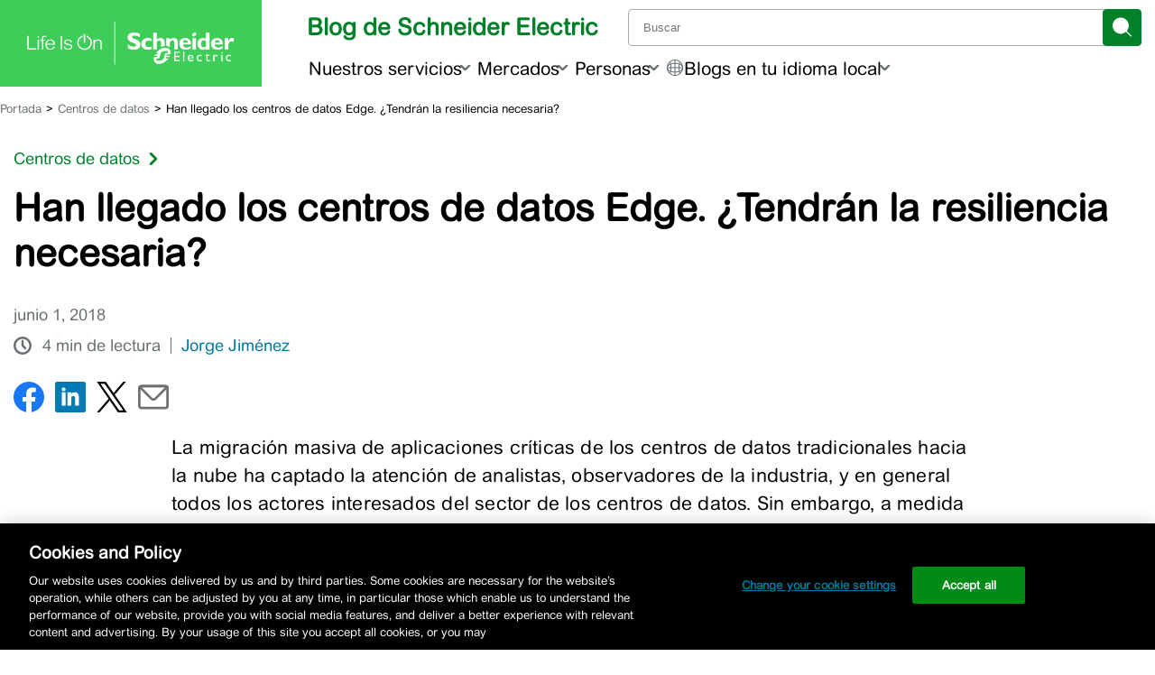

--- FILE ---
content_type: text/html; charset=UTF-8
request_url: https://blogespanol.se.com/centros-de-datos/2018/06/01/centros-de-datos-edge-resiliencia/
body_size: 51710
content:
<!doctype html>
<html lang="es">

<head>
	<link rel="preconnect" href="https://www.se.com" crossorigin>
	<link rel="preconnect" href="https://www.googletagmanager.com" crossorigin>
			<!-- Google Tag Manager -->
		<script id='gtmScript'>
			(function(w, d, s, l, i) {
				w[l] = w[l] || [];
				w[l].push({
					'gtm.start': new Date().getTime(),
					event: 'gtm.js'
				});
				var f = d.getElementsByTagName(s)[0],
					j = d.createElement(s),
					dl = l != 'dataLayer' ? '&l=' + l : '';
				j.async = true;
				j.src =
					'https://www.googletagmanager.com/gtm.js?id=' + i + dl;
				f.parentNode.insertBefore(j, f);
			})(window, document, 'script', 'dataLayer', 'GTM-5WGBFDW');
		</script>
		<title>Han llegado los centros de datos Edge. ¿Tendrán la resiliencia necesaria?</title>
	<meta charset="UTF-8">
	<meta name="viewport" content="width=device-width, initial-scale=1">
	<meta name="msapplication-TileColor" content="#008029">
	<meta name="msapplication-TileImage" content="https://blog.se.com/assets/apple-touch-icon.png">
	<meta property="fb:pages" content="248492308506194">
	<meta property="fb:pages" content="148415565260574">
	<meta property="fb:pages" content="323099637733490">

	<meta name="seo-focus-keyword" content="centros de datos">
	<link rel="profile" href="https://gmpg.org/xfn/11">
	<link rel="apple-touch-icon" href="https://blog.se.com/assets/apple-touch-icon.png">
	<link rel="icon" href="https://blog.se.com/assets/favicon.png">
	<!--[if IE]>
		<link rel="shortcut icon" href="https://blog.se.com/wp-content/themes/schneider-electric-blog/favicon.ico">
	<![endif]-->
	<meta name='robots' content='index, follow, max-image-preview:large, max-snippet:-1, max-video-preview:-1' />
	<style>img:is([sizes="auto" i], [sizes^="auto," i]) { contain-intrinsic-size: 3000px 1500px }</style>
	
	<!-- This site is optimized with the Yoast SEO Premium plugin v25.3.1 (Yoast SEO v26.0) - https://yoast.com/wordpress/plugins/seo/ -->
	<meta name="description" content="La migración masiva de aplicaciones críticas de los centros de datos tradicionales hacia la nube ha captado la atención de todos los actores interesados del sector de los centros de datos. Sin embargo otra revolución, más pequeña e inadvertida, se ha extendido entre las aplicaciones que no se han migrado." />
	<link rel="canonical" href="https://blogespanol.se.com/centros-de-datos/2018/06/01/centros-de-datos-edge-resiliencia/" />
	<meta property="og:locale" content="es_ES" />
	<meta property="og:type" content="article" />
	<meta property="og:title" content="Han llegado los centros de datos Edge. ¿Tendrán la resiliencia necesaria?" />
	<meta property="og:description" content="La migración masiva de aplicaciones críticas de los centros de datos tradicionales hacia la nube ha captado la atención de todos los actores interesados del sector de los centros de datos. Sin embargo otra revolución, más pequeña e inadvertida, se ha extendido entre las aplicaciones que no se han migrado." />
	<meta property="og:url" content="https://blogespanol.se.com/centros-de-datos/2018/06/01/centros-de-datos-edge-resiliencia/" />
	<meta property="og:site_name" content="Bienvenido al Blog de Schneider Electric" />
	<meta property="article:published_time" content="2018-06-01T07:17:06+00:00" />
	<meta property="article:modified_time" content="2025-04-16T17:48:03+00:00" />
	<meta property="og:image" content="https://blogespanol.se.com/wp-content/uploads/2018/03/Data-Center.png" />
	<meta property="og:image:width" content="1009" />
	<meta property="og:image:height" content="571" />
	<meta property="og:image:type" content="image/png" />
	<meta name="author" content="Jorge Jiménez" />
	<meta name="twitter:card" content="summary_large_image" />
	<meta name="twitter:creator" content="@JorgeJimenez03" />
	<meta name="twitter:label1" content="Escrito por" />
	<meta name="twitter:data1" content="Jorge Jiménez" />
	<meta name="twitter:label2" content="Tiempo de lectura" />
	<meta name="twitter:data2" content="4 minutos" />
	<script type="application/ld+json" class="yoast-schema-graph">{"@context":"https://schema.org","@graph":[{"@type":"WebPage","@id":"https://blogespanol.se.com/centros-de-datos/2018/06/01/centros-de-datos-edge-resiliencia/","url":"https://blogespanol.se.com/centros-de-datos/2018/06/01/centros-de-datos-edge-resiliencia/","name":"Han llegado los centros de datos Edge. ¿Tendrán la resiliencia necesaria?","isPartOf":{"@id":"https://blogespanol.se.com/#website"},"primaryImageOfPage":{"@id":"https://blogespanol.se.com/centros-de-datos/2018/06/01/centros-de-datos-edge-resiliencia/#primaryimage"},"image":{"@id":"https://blogespanol.se.com/centros-de-datos/2018/06/01/centros-de-datos-edge-resiliencia/#primaryimage"},"thumbnailUrl":"https://blogespanol.se.com/wp-content/uploads/2018/03/Data-Center.png","datePublished":"2018-06-01T07:17:06+00:00","dateModified":"2025-04-16T17:48:03+00:00","author":{"@id":"https://blogespanol.se.com/#/schema/person/07714bb6be9507c1b25f1ce582bed06d"},"description":"La migración masiva de aplicaciones críticas de los centros de datos tradicionales hacia la nube ha captado la atención de todos los actores interesados del sector de los centros de datos. Sin embargo otra revolución, más pequeña e inadvertida, se ha extendido entre las aplicaciones que no se han migrado.","breadcrumb":{"@id":"https://blogespanol.se.com/centros-de-datos/2018/06/01/centros-de-datos-edge-resiliencia/#breadcrumb"},"inLanguage":"es","potentialAction":[{"@type":"ReadAction","target":["https://blogespanol.se.com/centros-de-datos/2018/06/01/centros-de-datos-edge-resiliencia/"]}]},{"@type":"ImageObject","inLanguage":"es","@id":"https://blogespanol.se.com/centros-de-datos/2018/06/01/centros-de-datos-edge-resiliencia/#primaryimage","url":"https://blogespanol.se.com/wp-content/uploads/2018/03/Data-Center.png","contentUrl":"https://blogespanol.se.com/wp-content/uploads/2018/03/Data-Center.png","width":1009,"height":571},{"@type":"BreadcrumbList","@id":"https://blogespanol.se.com/centros-de-datos/2018/06/01/centros-de-datos-edge-resiliencia/#breadcrumb","itemListElement":[{"@type":"ListItem","position":1,"name":"Portada","item":"https://blogespanol.se.com/"},{"@type":"ListItem","position":2,"name":"Centros de datos","item":"https://blogespanol.se.com/centros-de-datos/"},{"@type":"ListItem","position":3,"name":"Han llegado los centros de datos Edge. ¿Tendrán la resiliencia necesaria?"}]},{"@type":"WebSite","@id":"https://blogespanol.se.com/#website","url":"https://blogespanol.se.com/","name":"Bienvenido al Blog de Schneider Electric","description":"El especialista global en gestión de la energía","potentialAction":[{"@type":"SearchAction","target":{"@type":"EntryPoint","urlTemplate":"https://blogespanol.se.com/?s={search_term_string}"},"query-input":{"@type":"PropertyValueSpecification","valueRequired":true,"valueName":"search_term_string"}}],"inLanguage":"es"},{"@type":"Person","@id":"https://blogespanol.se.com/#/schema/person/07714bb6be9507c1b25f1ce582bed06d","name":"Jorge Jiménez","image":{"@type":"ImageObject","inLanguage":"es","@id":"https://blogespanol.se.com/#/schema/person/image/","url":"https://secure.gravatar.com/avatar/ad516503a11cd5ca435acc9bb6523536?s=96","contentUrl":"https://secure.gravatar.com/avatar/ad516503a11cd5ca435acc9bb6523536?s=96","caption":"Jorge Jiménez"},"description":"Jorge Jiménez es DCIM and Data Center Life Cycle Services Business Development Manager en Schneider Electric. Sus responsabilidades como especialista en soluciones y servicios orientados a la gestión y eficiencia de los centros de datos están orientadas a la difusión de las tecnologías de la unidad de negocio IT de Schneider Electric. Jorge Jiménez es en la actualidad también el responsable del programa de canal de la unidad de negocio IT de Schneider Electric, asegurando el cumplimiento de las directrices Corporate a nivel local y estandarizando la gestión local para garantizar la transparencia y garantías que requieren la relación con los partners. Jorge Jimenez es licenciado en Ingeniería de Telecomunicaciones por la Universidad Politécnica de Cataluña y en sus 15 años de experiencia en el sector de las nuevas tecnologías ha desempeñado puestos de consultoría tecnológica en multinacionales como Accenture y Everis, así como de asesoría tecnologíca a nivel comercial y técnica en integradores IT como Unitronics y Telvent Global Services.","sameAs":["https://www.linkedin.com/in/jorgejimenezmiguelez","https://x.com/JorgeJimenez03"],"url":"https://blogespanol.se.com/author/jorge-jimnez/"}]}</script>
	<!-- / Yoast SEO Premium plugin. -->


<link rel='dns-prefetch' href='//www.se.com' />
<link rel="alternate" type="application/rss+xml" title="Bienvenido al Blog de Schneider Electric &raquo; Comentario Han llegado los centros de datos Edge. ¿Tendrán la resiliencia necesaria? del feed" href="https://blogespanol.se.com/centros-de-datos/2018/06/01/centros-de-datos-edge-resiliencia/feed/" />
		<style>
			.lazyload,
			.lazyloading {
				max-width: 100%;
			}
		</style>
		<link rel='stylesheet' id='wp-block-library-css' href='https://blogespanol.se.com/wp-includes/css/dist/block-library/style.min.css?ver=6.8.3' media='all' />
<style id='wp-block-library-theme-inline-css'>
.wp-block-audio :where(figcaption){color:#555;font-size:13px;text-align:center}.is-dark-theme .wp-block-audio :where(figcaption){color:#ffffffa6}.wp-block-audio{margin:0 0 1em}.wp-block-code{border:1px solid #ccc;border-radius:4px;font-family:Menlo,Consolas,monaco,monospace;padding:.8em 1em}.wp-block-embed :where(figcaption){color:#555;font-size:13px;text-align:center}.is-dark-theme .wp-block-embed :where(figcaption){color:#ffffffa6}.wp-block-embed{margin:0 0 1em}.blocks-gallery-caption{color:#555;font-size:13px;text-align:center}.is-dark-theme .blocks-gallery-caption{color:#ffffffa6}:root :where(.wp-block-image figcaption){color:#555;font-size:13px;text-align:center}.is-dark-theme :root :where(.wp-block-image figcaption){color:#ffffffa6}.wp-block-image{margin:0 0 1em}.wp-block-pullquote{border-bottom:4px solid;border-top:4px solid;color:currentColor;margin-bottom:1.75em}.wp-block-pullquote cite,.wp-block-pullquote footer,.wp-block-pullquote__citation{color:currentColor;font-size:.8125em;font-style:normal;text-transform:uppercase}.wp-block-quote{border-left:.25em solid;margin:0 0 1.75em;padding-left:1em}.wp-block-quote cite,.wp-block-quote footer{color:currentColor;font-size:.8125em;font-style:normal;position:relative}.wp-block-quote:where(.has-text-align-right){border-left:none;border-right:.25em solid;padding-left:0;padding-right:1em}.wp-block-quote:where(.has-text-align-center){border:none;padding-left:0}.wp-block-quote.is-large,.wp-block-quote.is-style-large,.wp-block-quote:where(.is-style-plain){border:none}.wp-block-search .wp-block-search__label{font-weight:700}.wp-block-search__button{border:1px solid #ccc;padding:.375em .625em}:where(.wp-block-group.has-background){padding:1.25em 2.375em}.wp-block-separator.has-css-opacity{opacity:.4}.wp-block-separator{border:none;border-bottom:2px solid;margin-left:auto;margin-right:auto}.wp-block-separator.has-alpha-channel-opacity{opacity:1}.wp-block-separator:not(.is-style-wide):not(.is-style-dots){width:100px}.wp-block-separator.has-background:not(.is-style-dots){border-bottom:none;height:1px}.wp-block-separator.has-background:not(.is-style-wide):not(.is-style-dots){height:2px}.wp-block-table{margin:0 0 1em}.wp-block-table td,.wp-block-table th{word-break:normal}.wp-block-table :where(figcaption){color:#555;font-size:13px;text-align:center}.is-dark-theme .wp-block-table :where(figcaption){color:#ffffffa6}.wp-block-video :where(figcaption){color:#555;font-size:13px;text-align:center}.is-dark-theme .wp-block-video :where(figcaption){color:#ffffffa6}.wp-block-video{margin:0 0 1em}:root :where(.wp-block-template-part.has-background){margin-bottom:0;margin-top:0;padding:1.25em 2.375em}
</style>
<style id='jel3-ab-wrapper-style-inline-css'>
/* AB Test Editor Container */
.jel3-abtest-editor {
  border: 1px dashed #ccc;
  padding: 8px;
}

/* Lane Styling */
.jel3-abtest-lane {
  border: 1px solid #ddd;
  padding: 8px;
  margin-bottom: 8px;
  border-radius: 6px;
}

/* Label Styling */
.jel3-abtest-label {
  font-weight: 600;
  margin-bottom: 6px;
}

/* Variant Block Styling */
.block-editor-page .jel3-abtest-variant {
  border: 2px solid #007cba;
  background: #f4f8fb;
  margin-bottom: 20px;
  border-radius: 8px;
  padding: 16px;
  transition:
    box-shadow 0.2s,
    border-color 0.2s;
  box-shadow: 0 2px 8px rgba(0, 0, 0, 0.04);
  outline: none;
  display: block;
  position: relative;
}

/* Ensure inner blocks fill width */
.block-editor-page .jel3-abtest-variant .block-editor-inner-blocks {
  width: 100%;
}

/* Clear floats inside variant */
.block-editor-page .jel3-abtest-variant::after {
  content: "";
  display: table;
  clear: both;
}

/* Variant States */
.block-editor-page .jel3-abtest-variant:focus {
  border-color: #005a9e;
  box-shadow: 0 0 0 3px #b3e0ff;
}
.block-editor-page .jel3-abtest-variant:hover {
  border-color: #005a9e;
  background: #e6f4fa;
}
.block-editor-page .jel3-abtest-variant:active {
  border-color: #003e6b;
}
.block-editor-page .jel3-abtest-variant:focus-visible {
  outline: 2px solid #005a9e;
  outline-offset: 2px;
}
.block-editor-page .jel3-abtest-variant:last-child {
  margin-bottom: 40px;
}

/* Block Appender Styling */
.block-editor-page .jel3-abtest-variant .block-list-appender,
.block-editor-page
  .jel3-abtest-variant
  .block-editor-block-list__block-appender {
  clear: both;
  margin-top: 1em;
  width: 100%;
  position: relative;
  z-index: 2;
}

/* Hide hidden variants */
.jel3-abtest-variant[hidden] {
  display: none !important;
}

</style>
<style id='create-block-jel3-guest-blogger-block-style-inline-css'>
.wp-block-create-block-jel3-guest-blogger-block{align-items:center;background-color:#f3f2f2;border-top:1px solid #dbd7d7;display:flex;flex-direction:column;font-size:1rem;justify-content:center;text-align:center;width:100%}.wp-block-create-block-jel3-guest-blogger-block span.h2{font-size:1.5rem}.wp-block-create-block-jel3-guest-blogger-block span.h3{font-size:1.25rem}.wp-block-create-block-jel3-guest-blogger-block .guest-block-content{max-width:800px;padding:0 20px;width:100%}.wp-block-create-block-jel3-guest-blogger-block .avatar{border-radius:50%;height:150px;-o-object-fit:cover;object-fit:cover;width:150px}

</style>
<link rel='stylesheet' id='jel3-toc-block-style-css' href='https://blogespanol.se.com/wp-content/plugins/jel3-toc/build/css/style.min.css?ver=2860b4f55fdb558e4d85' media='all' />
<link rel='stylesheet' id='jel3_block_editor-css-css' href='https://blogespanol.se.com/wp-content/plugins/jel3-block-editor/style-caption-alignment.css?ver=1748556706' media='all' />
<style id='global-styles-inline-css'>
:root{--wp--preset--aspect-ratio--square: 1;--wp--preset--aspect-ratio--4-3: 4/3;--wp--preset--aspect-ratio--3-4: 3/4;--wp--preset--aspect-ratio--3-2: 3/2;--wp--preset--aspect-ratio--2-3: 2/3;--wp--preset--aspect-ratio--16-9: 16/9;--wp--preset--aspect-ratio--9-16: 9/16;--wp--preset--color--black: #000000;--wp--preset--color--cyan-bluish-gray: #abb8c3;--wp--preset--color--white: #ffffff;--wp--preset--color--pale-pink: #f78da7;--wp--preset--color--vivid-red: #cf2e2e;--wp--preset--color--luminous-vivid-orange: #ff6900;--wp--preset--color--luminous-vivid-amber: #fcb900;--wp--preset--color--light-green-cyan: #7bdcb5;--wp--preset--color--vivid-green-cyan: #00d084;--wp--preset--color--pale-cyan-blue: #8ed1fc;--wp--preset--color--vivid-cyan-blue: #0693e3;--wp--preset--color--vivid-purple: #9b51e0;--wp--preset--color--base: #ffffff;--wp--preset--color--contrast: #000000;--wp--preset--color--primary: #3dcd58;--wp--preset--color--secondary: #42b4e6;--wp--preset--color--tertiary: #F6F6F6;--wp--preset--color--se-life-green: #3dcd58;--wp--preset--color--se-logo-green: #009530;--wp--preset--color--se-dark-gray: #626469;--wp--preset--color--se-light-gray: #9fa0a4;--wp--preset--gradient--vivid-cyan-blue-to-vivid-purple: linear-gradient(135deg,rgba(6,147,227,1) 0%,rgb(155,81,224) 100%);--wp--preset--gradient--light-green-cyan-to-vivid-green-cyan: linear-gradient(135deg,rgb(122,220,180) 0%,rgb(0,208,130) 100%);--wp--preset--gradient--luminous-vivid-amber-to-luminous-vivid-orange: linear-gradient(135deg,rgba(252,185,0,1) 0%,rgba(255,105,0,1) 100%);--wp--preset--gradient--luminous-vivid-orange-to-vivid-red: linear-gradient(135deg,rgba(255,105,0,1) 0%,rgb(207,46,46) 100%);--wp--preset--gradient--very-light-gray-to-cyan-bluish-gray: linear-gradient(135deg,rgb(238,238,238) 0%,rgb(169,184,195) 100%);--wp--preset--gradient--cool-to-warm-spectrum: linear-gradient(135deg,rgb(74,234,220) 0%,rgb(151,120,209) 20%,rgb(207,42,186) 40%,rgb(238,44,130) 60%,rgb(251,105,98) 80%,rgb(254,248,76) 100%);--wp--preset--gradient--blush-light-purple: linear-gradient(135deg,rgb(255,206,236) 0%,rgb(152,150,240) 100%);--wp--preset--gradient--blush-bordeaux: linear-gradient(135deg,rgb(254,205,165) 0%,rgb(254,45,45) 50%,rgb(107,0,62) 100%);--wp--preset--gradient--luminous-dusk: linear-gradient(135deg,rgb(255,203,112) 0%,rgb(199,81,192) 50%,rgb(65,88,208) 100%);--wp--preset--gradient--pale-ocean: linear-gradient(135deg,rgb(255,245,203) 0%,rgb(182,227,212) 50%,rgb(51,167,181) 100%);--wp--preset--gradient--electric-grass: linear-gradient(135deg,rgb(202,248,128) 0%,rgb(113,206,126) 100%);--wp--preset--gradient--midnight: linear-gradient(135deg,rgb(2,3,129) 0%,rgb(40,116,252) 100%);--wp--preset--font-size--small: clamp(0.875rem, 0.875rem + ((1vw - 0.2rem) * 0.227), 1rem);--wp--preset--font-size--medium: clamp(1rem, 1rem + ((1vw - 0.2rem) * 0.227), 1.125rem);--wp--preset--font-size--large: clamp(1.75rem, 1.75rem + ((1vw - 0.2rem) * 0.227), 1.875rem);--wp--preset--font-size--x-large: 2.25rem;--wp--preset--font-size--xx-large: clamp(4rem, 4rem + ((1vw - 0.2rem) * 10.909), 10rem);--wp--preset--font-family--arial-rounded-mt-for-se: "ArialRoundedMTforSE_Latin", sans-serif;--wp--preset--spacing--20: 0.44rem;--wp--preset--spacing--30: clamp(1.5rem, 5vw, 2rem);--wp--preset--spacing--40: clamp(1.8rem, 1.8rem + ((1vw - 0.48rem) * 2.885), 3rem);--wp--preset--spacing--50: clamp(2.5rem, 8vw, 4.5rem);--wp--preset--spacing--60: clamp(3.75rem, 10vw, 7rem);--wp--preset--spacing--70: clamp(5rem, 5.25rem + ((1vw - 0.48rem) * 9.096), 8rem);--wp--preset--spacing--80: clamp(7rem, 14vw, 11rem);--wp--preset--shadow--natural: 6px 6px 9px rgba(0, 0, 0, 0.2);--wp--preset--shadow--deep: 12px 12px 50px rgba(0, 0, 0, 0.4);--wp--preset--shadow--sharp: 6px 6px 0px rgba(0, 0, 0, 0.2);--wp--preset--shadow--outlined: 6px 6px 0px -3px rgba(255, 255, 255, 1), 6px 6px rgba(0, 0, 0, 1);--wp--preset--shadow--crisp: 6px 6px 0px rgba(0, 0, 0, 1);}:root { --wp--style--global--content-size: 900px;--wp--style--global--wide-size: 1200px; }:where(body) { margin: 0; }.wp-site-blocks { padding-top: var(--wp--style--root--padding-top); padding-bottom: var(--wp--style--root--padding-bottom); }.has-global-padding { padding-right: var(--wp--style--root--padding-right); padding-left: var(--wp--style--root--padding-left); }.has-global-padding > .alignfull { margin-right: calc(var(--wp--style--root--padding-right) * -1); margin-left: calc(var(--wp--style--root--padding-left) * -1); }.has-global-padding :where(:not(.alignfull.is-layout-flow) > .has-global-padding:not(.wp-block-block, .alignfull)) { padding-right: 0; padding-left: 0; }.has-global-padding :where(:not(.alignfull.is-layout-flow) > .has-global-padding:not(.wp-block-block, .alignfull)) > .alignfull { margin-left: 0; margin-right: 0; }.wp-site-blocks > .alignleft { float: left; margin-right: 2em; }.wp-site-blocks > .alignright { float: right; margin-left: 2em; }.wp-site-blocks > .aligncenter { justify-content: center; margin-left: auto; margin-right: auto; }:where(.is-layout-flex){gap: 0.5em;}:where(.is-layout-grid){gap: 0.5em;}.is-layout-flow > .alignleft{float: left;margin-inline-start: 0;margin-inline-end: 2em;}.is-layout-flow > .alignright{float: right;margin-inline-start: 2em;margin-inline-end: 0;}.is-layout-flow > .aligncenter{margin-left: auto !important;margin-right: auto !important;}.is-layout-constrained > .alignleft{float: left;margin-inline-start: 0;margin-inline-end: 2em;}.is-layout-constrained > .alignright{float: right;margin-inline-start: 2em;margin-inline-end: 0;}.is-layout-constrained > .aligncenter{margin-left: auto !important;margin-right: auto !important;}.is-layout-constrained > :where(:not(.alignleft):not(.alignright):not(.alignfull)){max-width: var(--wp--style--global--content-size);margin-left: auto !important;margin-right: auto !important;}.is-layout-constrained > .alignwide{max-width: var(--wp--style--global--wide-size);}body .is-layout-flex{display: flex;}.is-layout-flex{flex-wrap: wrap;align-items: center;}.is-layout-flex > :is(*, div){margin: 0;}body .is-layout-grid{display: grid;}.is-layout-grid > :is(*, div){margin: 0;}body{background-color: var(--wp--preset--color--base);color: var(--wp--preset--color--contrast);font-family: var(--wp--preset--font-family--arial-rounded-mt-for-se);font-size: var(--wp--preset--font-size--medium);line-height: 1.6;--wp--style--root--padding-top: var(--wp--preset--spacing--40);--wp--style--root--padding-right: var(--wp--preset--spacing--30);--wp--style--root--padding-bottom: var(--wp--preset--spacing--40);--wp--style--root--padding-left: var(--wp--preset--spacing--30);}a:where(:not(.wp-element-button)){color: var(--wp--preset--color--contrast);text-decoration: underline;}:root :where(a:where(:not(.wp-element-button)):hover){text-decoration: none;}:root :where(a:where(:not(.wp-element-button)):focus){text-decoration: underline dashed;}:root :where(a:where(:not(.wp-element-button)):active){color: var(--wp--preset--color--secondary);text-decoration: none;}h1, h2, h3, h4, h5, h6{font-weight: 400;line-height: 1.4;}h1{font-size: clamp(25.014px, 1.563rem + ((1vw - 3.2px) * 1.93), 42px);font-weight: 700;line-height: 1.2;}h2{font-size: clamp(25.014px, 1.563rem + ((1vw - 3.2px) * 1.93), 42px);font-weight: 400;line-height: 1.2;}h3{font-size: var(--wp--preset--font-size--x-large);}h4{font-size: var(--wp--preset--font-size--large);}h5{font-size: var(--wp--preset--font-size--medium);font-weight: 700;text-transform: uppercase;}h6{font-size: var(--wp--preset--font-size--medium);text-transform: uppercase;}:root :where(.wp-element-button, .wp-block-button__link){background-color: var(--wp--preset--color--primary);border-radius: 0;border-width: 0;color: var(--wp--preset--color--contrast);font-family: inherit;font-size: inherit;line-height: inherit;padding: calc(0.667em + 2px) calc(1.333em + 2px);text-decoration: none;}:root :where(.wp-element-button:visited, .wp-block-button__link:visited){color: var(--wp--preset--color--contrast);}:root :where(.wp-element-button:hover, .wp-block-button__link:hover){background-color: var(--wp--preset--color--contrast);color: var(--wp--preset--color--base);}:root :where(.wp-element-button:focus, .wp-block-button__link:focus){background-color: var(--wp--preset--color--contrast);color: var(--wp--preset--color--base);}:root :where(.wp-element-button:active, .wp-block-button__link:active){background-color: var(--wp--preset--color--secondary);color: var(--wp--preset--color--base);}.has-black-color{color: var(--wp--preset--color--black) !important;}.has-cyan-bluish-gray-color{color: var(--wp--preset--color--cyan-bluish-gray) !important;}.has-white-color{color: var(--wp--preset--color--white) !important;}.has-pale-pink-color{color: var(--wp--preset--color--pale-pink) !important;}.has-vivid-red-color{color: var(--wp--preset--color--vivid-red) !important;}.has-luminous-vivid-orange-color{color: var(--wp--preset--color--luminous-vivid-orange) !important;}.has-luminous-vivid-amber-color{color: var(--wp--preset--color--luminous-vivid-amber) !important;}.has-light-green-cyan-color{color: var(--wp--preset--color--light-green-cyan) !important;}.has-vivid-green-cyan-color{color: var(--wp--preset--color--vivid-green-cyan) !important;}.has-pale-cyan-blue-color{color: var(--wp--preset--color--pale-cyan-blue) !important;}.has-vivid-cyan-blue-color{color: var(--wp--preset--color--vivid-cyan-blue) !important;}.has-vivid-purple-color{color: var(--wp--preset--color--vivid-purple) !important;}.has-base-color{color: var(--wp--preset--color--base) !important;}.has-contrast-color{color: var(--wp--preset--color--contrast) !important;}.has-primary-color{color: var(--wp--preset--color--primary) !important;}.has-secondary-color{color: var(--wp--preset--color--secondary) !important;}.has-tertiary-color{color: var(--wp--preset--color--tertiary) !important;}.has-se-life-green-color{color: var(--wp--preset--color--se-life-green) !important;}.has-se-logo-green-color{color: var(--wp--preset--color--se-logo-green) !important;}.has-se-dark-gray-color{color: var(--wp--preset--color--se-dark-gray) !important;}.has-se-light-gray-color{color: var(--wp--preset--color--se-light-gray) !important;}.has-black-background-color{background-color: var(--wp--preset--color--black) !important;}.has-cyan-bluish-gray-background-color{background-color: var(--wp--preset--color--cyan-bluish-gray) !important;}.has-white-background-color{background-color: var(--wp--preset--color--white) !important;}.has-pale-pink-background-color{background-color: var(--wp--preset--color--pale-pink) !important;}.has-vivid-red-background-color{background-color: var(--wp--preset--color--vivid-red) !important;}.has-luminous-vivid-orange-background-color{background-color: var(--wp--preset--color--luminous-vivid-orange) !important;}.has-luminous-vivid-amber-background-color{background-color: var(--wp--preset--color--luminous-vivid-amber) !important;}.has-light-green-cyan-background-color{background-color: var(--wp--preset--color--light-green-cyan) !important;}.has-vivid-green-cyan-background-color{background-color: var(--wp--preset--color--vivid-green-cyan) !important;}.has-pale-cyan-blue-background-color{background-color: var(--wp--preset--color--pale-cyan-blue) !important;}.has-vivid-cyan-blue-background-color{background-color: var(--wp--preset--color--vivid-cyan-blue) !important;}.has-vivid-purple-background-color{background-color: var(--wp--preset--color--vivid-purple) !important;}.has-base-background-color{background-color: var(--wp--preset--color--base) !important;}.has-contrast-background-color{background-color: var(--wp--preset--color--contrast) !important;}.has-primary-background-color{background-color: var(--wp--preset--color--primary) !important;}.has-secondary-background-color{background-color: var(--wp--preset--color--secondary) !important;}.has-tertiary-background-color{background-color: var(--wp--preset--color--tertiary) !important;}.has-se-life-green-background-color{background-color: var(--wp--preset--color--se-life-green) !important;}.has-se-logo-green-background-color{background-color: var(--wp--preset--color--se-logo-green) !important;}.has-se-dark-gray-background-color{background-color: var(--wp--preset--color--se-dark-gray) !important;}.has-se-light-gray-background-color{background-color: var(--wp--preset--color--se-light-gray) !important;}.has-black-border-color{border-color: var(--wp--preset--color--black) !important;}.has-cyan-bluish-gray-border-color{border-color: var(--wp--preset--color--cyan-bluish-gray) !important;}.has-white-border-color{border-color: var(--wp--preset--color--white) !important;}.has-pale-pink-border-color{border-color: var(--wp--preset--color--pale-pink) !important;}.has-vivid-red-border-color{border-color: var(--wp--preset--color--vivid-red) !important;}.has-luminous-vivid-orange-border-color{border-color: var(--wp--preset--color--luminous-vivid-orange) !important;}.has-luminous-vivid-amber-border-color{border-color: var(--wp--preset--color--luminous-vivid-amber) !important;}.has-light-green-cyan-border-color{border-color: var(--wp--preset--color--light-green-cyan) !important;}.has-vivid-green-cyan-border-color{border-color: var(--wp--preset--color--vivid-green-cyan) !important;}.has-pale-cyan-blue-border-color{border-color: var(--wp--preset--color--pale-cyan-blue) !important;}.has-vivid-cyan-blue-border-color{border-color: var(--wp--preset--color--vivid-cyan-blue) !important;}.has-vivid-purple-border-color{border-color: var(--wp--preset--color--vivid-purple) !important;}.has-base-border-color{border-color: var(--wp--preset--color--base) !important;}.has-contrast-border-color{border-color: var(--wp--preset--color--contrast) !important;}.has-primary-border-color{border-color: var(--wp--preset--color--primary) !important;}.has-secondary-border-color{border-color: var(--wp--preset--color--secondary) !important;}.has-tertiary-border-color{border-color: var(--wp--preset--color--tertiary) !important;}.has-se-life-green-border-color{border-color: var(--wp--preset--color--se-life-green) !important;}.has-se-logo-green-border-color{border-color: var(--wp--preset--color--se-logo-green) !important;}.has-se-dark-gray-border-color{border-color: var(--wp--preset--color--se-dark-gray) !important;}.has-se-light-gray-border-color{border-color: var(--wp--preset--color--se-light-gray) !important;}.has-vivid-cyan-blue-to-vivid-purple-gradient-background{background: var(--wp--preset--gradient--vivid-cyan-blue-to-vivid-purple) !important;}.has-light-green-cyan-to-vivid-green-cyan-gradient-background{background: var(--wp--preset--gradient--light-green-cyan-to-vivid-green-cyan) !important;}.has-luminous-vivid-amber-to-luminous-vivid-orange-gradient-background{background: var(--wp--preset--gradient--luminous-vivid-amber-to-luminous-vivid-orange) !important;}.has-luminous-vivid-orange-to-vivid-red-gradient-background{background: var(--wp--preset--gradient--luminous-vivid-orange-to-vivid-red) !important;}.has-very-light-gray-to-cyan-bluish-gray-gradient-background{background: var(--wp--preset--gradient--very-light-gray-to-cyan-bluish-gray) !important;}.has-cool-to-warm-spectrum-gradient-background{background: var(--wp--preset--gradient--cool-to-warm-spectrum) !important;}.has-blush-light-purple-gradient-background{background: var(--wp--preset--gradient--blush-light-purple) !important;}.has-blush-bordeaux-gradient-background{background: var(--wp--preset--gradient--blush-bordeaux) !important;}.has-luminous-dusk-gradient-background{background: var(--wp--preset--gradient--luminous-dusk) !important;}.has-pale-ocean-gradient-background{background: var(--wp--preset--gradient--pale-ocean) !important;}.has-electric-grass-gradient-background{background: var(--wp--preset--gradient--electric-grass) !important;}.has-midnight-gradient-background{background: var(--wp--preset--gradient--midnight) !important;}.has-small-font-size{font-size: var(--wp--preset--font-size--small) !important;}.has-medium-font-size{font-size: var(--wp--preset--font-size--medium) !important;}.has-large-font-size{font-size: var(--wp--preset--font-size--large) !important;}.has-x-large-font-size{font-size: var(--wp--preset--font-size--x-large) !important;}.has-xx-large-font-size{font-size: var(--wp--preset--font-size--xx-large) !important;}.has-arial-rounded-mt-for-se-font-family{font-family: var(--wp--preset--font-family--arial-rounded-mt-for-se) !important;}
:where(.wp-block-post-template.is-layout-flex){gap: 1.25em;}:where(.wp-block-post-template.is-layout-grid){gap: 1.25em;}
:where(.wp-block-columns.is-layout-flex){gap: 2em;}:where(.wp-block-columns.is-layout-grid){gap: 2em;}
:root :where(.wp-block-pullquote){border-width: 1px 0;border-style: solid;font-size: clamp(0.984em, 0.984rem + ((1vw - 0.2em) * 0.938), 1.5em);line-height: 1.3;margin-top: var(--wp--preset--spacing--40) !important;margin-bottom: var(--wp--preset--spacing--40) !important;}
:root :where(.wp-block-pullquote cite){font-size: var(--wp--preset--font-size--small);font-style: normal;text-transform: none;}
:root :where(.wp-block-post-content){font-size: clamp(14.082px, 0.88rem + ((1vw - 3.2px) * 0.786), 21px);line-height: 1.5em;}
:root :where(.wp-block-post-content a:where(:not(.wp-element-button))){color: var(--wp--preset--color--secondary);text-decoration: none;}
:root :where(.wp-block-post-content a:where(:not(.wp-element-button)):hover){text-decoration: underline;}
:root :where(.wp-block-post-content a:where(:not(.wp-element-button)):focus){text-decoration: underline dashed;}
:root :where(.wp-block-post-content a:where(:not(.wp-element-button)):active){text-decoration: none;}
:root :where(.wp-block-post-title){font-size: clamp(25.014px, 1.563rem + ((1vw - 3.2px) * 1.93), 42px);font-weight: 700;margin-top: 1.25rem;margin-bottom: 1.25rem;}
:root :where(.wp-block-post-title a:where(:not(.wp-element-button))){text-decoration: none;}
:root :where(.wp-block-post-title a:where(:not(.wp-element-button)):hover){text-decoration: underline;}
:root :where(.wp-block-post-title a:where(:not(.wp-element-button)):focus){text-decoration: underline dashed;}
:root :where(.wp-block-post-title a:where(:not(.wp-element-button)):active){color: var(--wp--preset--color--secondary);text-decoration: none;}
:root :where(.wp-block-quote){border-color: var(--wp--preset--color--primary);border-width: 3px;font-size: var(--wp--preset--font-size--large);line-height: 1.5;padding-right: var(--wp--preset--spacing--30);padding-left: var(--wp--preset--spacing--30);}
:root :where(.wp-block-quote .wp-element-caption,.wp-block-quote  .wp-block-audio figcaption,.wp-block-quote  .wp-block-embed figcaption,.wp-block-quote  .wp-block-gallery figcaption,.wp-block-quote  .wp-block-image figcaption,.wp-block-quote  .wp-block-table figcaption,.wp-block-quote  .wp-block-video figcaption){font-size: var(--wp--preset--font-size--small);font-style: normal;}
:root :where(.wp-block-quote cite){font-size: var(--wp--preset--font-size--small);font-style: normal;}
</style>
<link rel='stylesheet' id='jel3-guest-blogger-block-css' href='https://blogespanol.se.com/wp-content/plugins/jel3-guest-blogger-block/build/style-index.css?ver=1765313524' media='all' />
<style id='blog_se_main_css-inline-css'>
/*! normalize.css v8.0.1 | MIT License | github.com/necolas/normalize.css */html{line-height:1.15;-webkit-text-size-adjust:100%}body{margin:0}[hidden]{display:none}img{border-style:none}small{font-size:80%}a{background-color:rgba(0,0,0,0)}hr{box-sizing:content-box;height:0;overflow:visible}.screen-reader-text,.visuallyhidden{border:0;clip:rect(1px, 1px, 1px, 1px);clip-path:inset(50%);height:1px;margin:-1px;overflow:hidden;padding:0;position:absolute !important;width:1px;word-wrap:normal !important}.screen-reader-text:focus,.visuallyhidden:focus{background-color:#fafafa;border-radius:3px;box-shadow:0 0 2px 2px rgba(0,0,0,.6);clip:auto !important;clip-path:none;color:#202124;display:block;font-size:.875rem;font-weight:700;height:auto;left:5px;line-height:normal;padding:15px 23px 14px;text-decoration:none;top:5px;width:auto;z-index:100000}#primary[tabindex="-1"]:focus{outline:0}button{font-family:ArialRoundedMTforSE_Latin,Arial,sans-serif}button[class^=icon],div[class*=icon-]{background-color:rgba(0,0,0,0);border:1px solid rgba(0,0,0,0);border-radius:8px;padding:0;width:43px;height:43px}button[class^=icon] svg,div[class*=icon-] svg{color:#676f73;fill:#676f73;max-height:100%}button[class^=icon]:active,div[class*=icon-]:active{background-color:#005f73;border-color:#0075a3}button[class^=icon]:active svg,div[class*=icon-]:active svg{color:#fff;fill:#fff}button[class^=icon]:focus,div[class*=icon-]:focus{background-color:#676f73;border-color:#676f73}button[class^=icon]:focus svg,div[class*=icon-]:focus svg{color:#fff;fill:#fff}.button-outlined,.se-message .read-more{display:flex;padding:7.5px;background-color:rgba(0,0,0,0);border:1px solid #008029;color:#008029;font-size:small;border-radius:4px}.button-row{display:flex;flex-direction:row;width:100%;justify-content:center;align-items:center}.button,.button-elevated,.comment-respond form p.form-submit input{font-size:18px;font-weight:300;background-color:#008029;color:#fff;border:1px solid #008029;border-radius:4px;padding:.9rem}.button:hover,.button-elevated:hover,.comment-respond form p.form-submit input:hover{color:#fff;background-color:#005c1e;border-color:#005c1e;text-decoration:none}.button-elevated,.comment-respond form p.form-submit input{background-color:#0075a3;color:#fff;border-color:#0075a3}.button-elevated:hover,.comment-respond form p.form-submit input:hover{background-color:#005c80;border-color:#005c80}.button-elevated svg.icon-arrow,.comment-respond form p.form-submit input svg.icon-arrow{color:#fff;fill:#fff}@media(min-width: 1025px){.button-elevated,.comment-respond form p.form-submit input{font-size:20px}}svg.icon-new-tab{pointer-events:none;width:1rem;height:1rem}svg.icon-arrow{pointer-events:none;width:15px;height:15px;fill:#676f73}svg.icon-arrow-green-right{pointer-events:none;fill:#008029}svg.icon-arrow-green-right:hover{fill:#005c1e}svg.icon-world{pointer-events:none;width:18px;height:18px}svg.icon-search{pointer-events:none;width:16px;height:16px;fill:#676f73}svg.icon-menu{pointer-events:none;width:21px;height:16px}svg.icon-clock{pointer-events:none;width:20px;height:20px;fill:#676f73}svg.icon-globe{pointer-events:none;width:20px;height:20px;fill:#676f73}svg.icon-close{pointer-events:none;min-width:20px;min-height:20px;fill:#676f73;stroke:#676f73}svg.icon-share-facebook,svg.icon-share-linkedin,svg.icon-share-twitter,svg.icon-share-email{pointer-events:none;max-width:27px;max-height:27px}svg.icon-share-email{fill:#676f73;stroke:#676f73}@media(min-width: 1025px){svg.icon-share-facebook,svg.icon-share-linkedin,svg.icon-share-twitter,svg.icon-share-email{max-width:34px;max-height:34px}}.site-header{display:flex;flex-direction:column;z-index:10;position:relative}.site-header .top-header{background-color:#676f73}.site-header .top-header .wrap,.site-header .top-header .breadcrumb ol,.breadcrumb .site-header .top-header ol{flex-direction:column;align-items:flex-start}.site-header .top-header button{color:#202124}.site-header .top-header button:hover{color:#42b4e6}.site-header .top-header button:hover svg{fill:#42b4e6}.site-header .header-main{display:flex;align-self:center;align-items:center;justify-content:space-between;width:100%;max-width:1440px;flex-direction:row}.site-header .header-main .site-branding{display:flex;background-color:#3dcd58;height:70px;align-items:center;justify-content:center}.site-header .header-main .site-branding a{width:195px;height:70px;display:flex}.site-header .header-main .site-branding a svg{display:flex;width:100%;margin:15px}.site-header .header-main .site-name{display:flex;align-items:center}.site-header .header-main .site-name :first-child{margin:0;padding:0 33px 0 50px;white-space:nowrap;font-size:1.625rem;font-weight:700;color:#008029}.site-header .header-main .site-search form{width:100%;display:flex;align-items:stretch}.site-header .header-main .site-search form label,.site-header .header-main .site-search form .search-field{width:100%}.site-header .header-main .site-search form .search-field{padding:12px 12px 12px 16px;border:1px solid #acadb0;border-radius:4px;z-index:1}.site-header .header-main .site-search form .search-submit{display:flex;justify-content:center;align-items:center;margin-left:-4px;padding:0 10px;border:1px solid #008029;border-radius:4px;background-color:#008029;z-index:2;height:41px}.site-header .header-main .site-search form .search-submit:hover{background-color:#005c1e;border-color:#005c1e}.site-header .header-main .site-search form .search-submit .icon-search{fill:#fff;width:24px;height:24px}.site-header .header-main .site-navigation .button-row{justify-content:flex-end}.site-header .header-main .site-navigation .navbar{padding:0 15px}.site-header .header-main .site-navigation .navbar .navbar-nav{justify-content:space-between}.site-header .header-main .site-navigation .navbar .navbar-nav #buttonHeaderFilter{border-left:1px solid #acadb0;border-right:1px solid #acadb0}.site-header .search-mobile{padding:15px}.site-header .search-mobile .search-field{width:100%;height:48px;padding:12px 12px 12px 16px;border:1px solid #acadb0;border-radius:4px;z-index:1}.site-header .search-mobile .search-submit{display:none}.site-header .search-mobile{display:none}.site-header .search-mobile.show{display:block}@media(max-width: 1024px){.site-navigation #buttonCloseMenu{display:none;position:fixed;top:8px;right:8px;z-index:1001}.site-navigation #buttonCloseMenu svg.icon-close{color:#676f73;width:14px;height:14px;min-width:14px;min-height:14px}.site-navigation #header-navigation.show~.button-row #buttonCloseMenu{display:block}.site-navigation #header-navigation.show{z-index:1000;display:flex !important}.site-navigation #header-navigation.show #headerFilter{display:none}.site-navigation #header-navigation.show .navbar-nav{margin:0;padding:0}.site-navigation #header-navigation.show .navbar-nav .mobile-index button,.site-navigation #header-navigation.show .navbar-nav .nav-item button{border:1px solid rgba(0,0,0,0);color:#333;font-size:20px;line-height:25px;font-weight:700;border:none;background-color:#fff;display:flex;justify-content:space-between;align-items:center;border-bottom:1px solid #e7e6e6;padding:15px}.site-navigation #header-navigation.show .navbar-nav .mobile-index button:focus,.site-navigation #header-navigation.show .navbar-nav .nav-item button:focus{outline:2px solid #008029;outline-offset:-2px}.site-navigation #header-navigation.show .navbar-nav .mobile-index button svg,.site-navigation #header-navigation.show .navbar-nav .nav-item button svg{fill:#676f73}.site-navigation #header-navigation.show .navbar-nav .mobile-index{overflow-y:auto;overflow-x:hidden;background-color:#fff;display:flex;flex-direction:column;position:fixed;top:0;bottom:0;left:0;right:0;list-style:none;width:100%;max-width:100%;height:100vh;padding-top:56px}.site-navigation #header-navigation.show .navbar-nav .mobile-index button:first-child{border-top:1px solid #e7e6e6}.site-navigation #header-navigation.show .navbar-nav .nav-item{transition:left 300ms ease-out;overflow-y:auto;overflow-x:hidden;background-color:#fff;display:flex;flex-direction:column;position:fixed;top:0;bottom:0;left:100%;right:0;list-style:none;width:100%;max-width:100%;height:100vh}.site-navigation #header-navigation.show .navbar-nav .nav-item.show{left:0}.site-navigation #header-navigation.show .navbar-nav .nav-item button{flex-direction:row-reverse;justify-content:flex-end}.site-navigation #header-navigation.show .navbar-nav .nav-item button svg{margin-right:15px;transform:rotate(180deg)}.site-navigation #header-navigation.show .navbar-nav .nav-item .dropdown{left:-100%;padding:0;list-style:none}.site-navigation #header-navigation.show .navbar-nav .nav-item .dropdown li{display:flex;flex-shrink:0;border-bottom:1px solid #e7e6e6}.site-navigation #header-navigation.show .navbar-nav .nav-item .dropdown li a{display:flex;width:100%;color:#333;font-size:9.8px;line-height:20px;padding:15px 20px 15px 30px}.site-navigation #header-navigation.show .navbar-nav .nav-item .dropdown li a:focus{outline:2px solid #008029;outline-offset:-2px;background-color:rgba(0,128,41,.1)}}@media(min-width: 1025px){.site-header{position:relative}.site-header .top-header .wrap,.site-header .top-header .breadcrumb ol,.breadcrumb .site-header .top-header ol{flex-direction:row;align-items:flex-start}.site-header .header-main{display:grid;grid-template-columns:290px .25fr 1fr;grid-template-rows:60px auto;gap:0px 0px;grid-auto-flow:row;grid-template-areas:"site-branding site-name site-search" "site-branding site-navigation site-navigation"}.site-header .header-main .site-branding{height:96px;grid-area:site-branding}.site-header .header-main .site-branding a{width:242px;height:48px}.site-header .header-main .site-branding a svg{margin:0}.site-header .header-main .site-name{grid-area:site-name}.site-header .header-main .site-search{grid-area:site-search;margin-right:15px}.site-header .header-main .site-navigation{grid-area:site-navigation;display:flex;padding-left:32px}.site-header .header-main .site-navigation .navbar{display:flex;align-content:center}.site-header .header-main .site-navigation .navbar .navbar-nav{display:flex;align-items:flex-start;justify-content:space-evenly;gap:15px;margin:0;padding:0;list-style:none}.site-header .header-main .site-navigation .navbar .navbar-nav .nav-item button{transition:border-color 500ms;font-size:20px;border:0;border-bottom:3px solid #fff;border-radius:0;background:rgba(0,0,0,0);cursor:pointer;display:flex;align-items:center;gap:7.5px;padding:5px 5px 8px;line-height:15px;color:#000;vertical-align:baseline}.site-header .header-main .site-navigation .navbar .navbar-nav .nav-item button svg{transform:rotate(90deg)}.site-header .header-main .site-navigation .navbar .navbar-nav .nav-item button svg.icon-arrow{width:7px;height:20px}.site-header .header-main .site-navigation .navbar .navbar-nav .nav-item button:hover{border-color:#005c1e}.site-header .header-main .site-navigation .navbar .navbar-nav .nav-item button:focus{border-color:#008029}.site-header .header-main .site-navigation .navbar .navbar-nav .nav-item button:focus svg.icon-arrow{transition:transform 300ms;transform:rotate(-90deg)}.has-dropdown .dropdown{position:absolute;left:0;right:0;background-color:#fafafa;border-radius:0 0 2px 2px;box-shadow:0 0 2px 0 rgba(51,51,51,.5),0 7px 15px 0 rgba(51,51,51,.5);margin:0;padding:15px 40px;display:none}.has-dropdown .dropdown li{margin:0;list-style:none;padding:15px 30px}.has-dropdown .dropdown li a{white-space:nowrap;font-weight:700}.has-dropdown.open .dropdown{display:flex;flex-wrap:wrap;flex-direction:row;justify-content:space-around}}#menu-company-community{justify-content:center}@media(min-width: 1025px){.wp-caption{padding:0px 4px 4px;background:#fafafa}.wp-caption img{display:inline}.wp-caption .wp-caption-text{padding:4px;font-size:10.5px;font-weight:300;font-style:italic;color:#626469}}.alignfull{width:100%;max-width:none}.alignwide{margin-left:auto;margin-right:auto;max-width:1200px;width:100%}.alignleft{float:left;margin-right:20px}.alignright{float:right;margin-left:20px}figure.alignleft figcaption{text-align:left}figure.alignright figcaption{text-align:right}.hide{display:none !important}@media(max-width: 640px){.is-desktop{display:none !important}}@media(max-width: 1024px){.is-desktop{display:none !important}}@media(min-width: 1025px){.is-mobile{display:none !important}}html{scroll-behavior:smooth}@media(prefers-reduced-motion: reduce){html{scroll-behavior:auto}}body{min-height:100vh}body figure{max-width:100%}html a{color:#0075a3;text-decoration:none}html a:active{color:#00374d}html a:hover{color:#005f73;text-decoration:underline}html a:focus-visible{outline:2px solid currentColor;outline-offset:2px;text-decoration:underline}iframe[src*=youtube]{width:100%;aspect-ratio:16/9;height:auto}.cnt,.cnt-row{width:100%;display:flex;flex-direction:column}.cnt-row{flex-direction:row}.elevated{-webkit-box-shadow:0px 25px 18px -8px rgba(0,0,0,.05);box-shadow:0px 25px 18px -8px rgba(0,0,0,.05)}.wrap,.breadcrumb ol{position:relative;min-width:320px;max-width:1440px;margin-right:auto;margin-left:auto;display:flex;flex-wrap:wrap}.grid-list{display:flex;flex-direction:column;width:100%}.grid-list .list-item:last-of-type{box-shadow:0px 25px 18px -8px rgba(0,0,0,.15)}ul.grid-list,ol.grid-list{list-style:none;padding:0;margin:0}@media(min-width: 1025px){.grid-list{display:grid;grid-template-columns:repeat(auto-fill, minmax(30%, 1fr));gap:30px;align-items:stretch}.grid-list .list-item{height:100%;margin-bottom:37.5px;display:flex;flex-direction:column;border-radius:12px;box-shadow:0px 25px 18px -8px rgba(0,0,0,.15)}}.site{display:flex;flex-direction:column;min-height:100vh;align-content:center}.site-main{display:flex;flex-direction:column;justify-content:space-between}#regional-navigation{padding-left:15px}#regional-navigation ul.navbar-nav li.nav-item .dropdown{display:none}#regional-navigation ul.navbar-nav li.nav-item button{padding-left:0;transition:background-color .3s ease-in}#regional-navigation ul.navbar-nav li.nav-item button svg{transform:rotate(90deg)}#regional-navigation ul.navbar-nav li.nav-item button:hover,#regional-navigation ul.navbar-nav li.nav-item button:active,#regional-navigation ul.navbar-nav li.nav-item button:focus{color:#42b4e6;background-color:#e7e6e6}#regional-navigation ul.navbar-nav li.nav-item button:hover svg,#regional-navigation ul.navbar-nav li.nav-item button:active svg,#regional-navigation ul.navbar-nav li.nav-item button:focus svg{color:#42b4e6;fill:#42b4e6}#regional-navigation .dropdown{background-color:#fff;flex-direction:column;align-items:flex-start}.breadcrumb{font-size:12px;padding:12px}.breadcrumb a{color:#676f73;text-decoration:none}.breadcrumb a:hover{text-decoration:underline;color:#005c80}.breadcrumb a:focus{color:#00374d}.breadcrumb ol{list-style:none;padding:0;margin:0 auto;display:flex;align-items:center}.breadcrumb ol li:not(:first-child)::before{content:">";display:inline-block;margin:0 5px}.se-message{margin-bottom:0;display:flex;align-content:space-around;justify-content:center;padding:15px;color:#fff;background-color:#676f73}.se-message .wrap,.se-message .breadcrumb ol,.breadcrumb .se-message ol{flex-direction:row}@media(max-width: 640px){.se-message .wrap,.se-message .breadcrumb ol,.breadcrumb .se-message ol{flex-direction:column}}.se-message p{flex-grow:2;padding:15px}.se-message p:first-child{flex-grow:4}.se-message .read-more{color:#fff;border-color:#fff;white-space:nowrap}.se-message button.close{min-width:48px;min-height:48px;border:none;background-color:rgba(0,0,0,0)}.se-message button.close svg.icon-close{width:20px;height:20px;fill:#fff}.se-message button.close:focus{border:1px solid #fff}.link-author{color:#0075a3}.link-author:hover{fill:#005c80}.link-author:active{fill:#00374d}.wp-post-image,.featured-image img,.card-image img{filter:brightness(90%)}.home .card-image img,.home .highlight-role img,.home .post-featured .stacked .wp-post-image{filter:brightness(68%)}@media(min-width: 1025px){.breadcrumb{padding:15px 0}.home .site-main,.search .site-main,.archive .site-main,.author .site-main,.page .site-main{max-width:1440px;width:calc(100% - 30px);margin:0 auto 2rem;flex-wrap:wrap}}p.load-more{display:flex;justify-content:center}p.load-more a{position:relative;transition:color,border-color,background-color 600ms ease-out;display:flexbox;width:179px;padding:15px;border:1px solid #676f73;border-radius:5px;color:#676f73;text-align:center;background-color:#fff}p.load-more a.disabled{opacity:.5;pointer-events:none}.post-meta-container{padding:0 15px;margin:15px 0}.post-meta-container .post-meta{display:flex;flex-direction:row;flex-wrap:wrap;margin:15px 0 15px;align-items:center;justify-content:flex-start;list-style:none;line-height:1;font-size:.86rem;color:#676f73;padding:0;color:#676f73}.post-meta-container .post-meta abbr[title]{text-decoration:none}.post-meta-container .post-meta svg{margin-right:7.5px}.post-meta-container .post-meta a{text-decoration:none}.post-meta-container .post-meta a:hover{text-decoration:underline}.post-meta-container .post-meta .icon-clock{width:20px;height:20px;margin-right:12px;vertical-align:baseline}.post-meta-container .post-meta .icon-clock path{fill:#676f73}.post-meta-container .post-meta li{padding-right:.69rem;color:#676f73;font-weight:400;display:inline-flex;align-items:center}.post-meta-container .post-meta li.post-authors,.post-meta-container .post-meta li.post-ia-views{border-left:1px solid #676f73;padding-left:.69rem}.post-meta-container .post-meta li.post-ia-views:empty{border-left:0;padding-left:0;margin-left:0}.single .post-meta-container .post-meta{font-size:1.14rem}.post-meta--full{display:inline-flex;flex-wrap:wrap;align-items:center;row-gap:0;padding:0;margin:0;list-style:none}.post-meta__break{flex-basis:100%;width:0;height:15px;line-height:0;padding:0;margin:0;border:0;overflow:hidden;pointer-events:none;visibility:hidden}.author-card{display:flex;flex-direction:column;justify-content:space-between;height:100%;min-height:0;margin-bottom:15px}.author-card img{object-fit:cover;width:100%;height:300px}.author-card p{font-size:12.6px;overflow-wrap:anywhere}.author-card p.recent-post-link{min-height:60px;height:auto;display:block;margin-bottom:15px}.author-card p.recent-post-link a{color:#000}.author-card .button,.author-card .button-elevated,.author-card .comment-respond form p.form-submit input,.comment-respond form p.form-submit .author-card input,.author-card a.button,.author-card a.button-elevated{margin-top:7.5px}.author-card p,.author-card .author-badges{margin-left:15px;margin-right:15px}.author-card .author-name{font-size:16.8px;margin-bottom:0;overflow-wrap:anywhere}.author-card .author-title{color:#000;font-size:12.6px;overflow-wrap:anywhere}.author-card .author-badges{display:flex}.card-image{display:flex;flex-direction:column;position:relative;padding:15px;background-color:#acadb0}@media(max-width: 640px){.card-image{margin-bottom:15px;min-height:375px;height:auto;font-size:14px}}.card-image *{z-index:2;color:#fff}.card-image img{position:absolute;top:0;left:0;right:0;bottom:0;align-self:center;object-fit:cover;z-index:1;width:100%;height:100%;min-height:100%}.card-image .headline,.card-image .subhead,.card-image .subhead-excerpt{text-shadow:0 0 5px rgba(0,0,0,.3)}.card-image .headline,.card-image .subhead{font-weight:700}.card-image .headline{font-size:21px;overflow-wrap:anywhere}.card-image .subhead{font-size:14px;overflow-wrap:anywhere}.card-image .subhead-excerpt{display:flex;flex-direction:column;overflow-wrap:anywhere}nav.tags{display:flex;flex-direction:column;margin-bottom:120px}nav.tags .tags-title{font-weight:700;margin-right:7.5px;margin-bottom:1rem}nav.tags ul{list-style:none;padding:0;margin:0;display:inline}nav.tags ul li{display:inline-flex}nav.tags ul li::after{content:", "}nav.tags ul li:last-child::after{content:""}nav.tags ul.wp-tag-cloud li:after{content:""}@media(min-width: 1025px){.card-image{padding:90px 32px 32px}.card-image img{border-radius:12px}.card-image p{margin:0 0 38px;font-size:16.8px}.card-image .headline{font-size:31.5px;margin-bottom:38px}.card-image .subhead{font-size:19.6px;margin-bottom:32px}.post-meta-container{margin:0 auto}.author-card{margin-bottom:auto}.author-card .button-elevated,.author-card .comment-respond form p.form-submit input,.comment-respond form p.form-submit .author-card input{font-size:15.4px}.author-card img{border-radius:12px 12px 0 0}.author-card p{font-size:16.8px}.author-card p.recent-post-link{min-height:70px}.author-card .author-name{font-size:21px;margin-top:20px}.author-card .author-title{font-size:16.8px;color:#676f73;margin-top:24px}}.related-posts{clear:both}.related-posts p{margin:0;padding:0}.related-posts h2.headline{margin:0;padding:15px;font-size:21px;color:#fff;background-color:#008029}.related-posts ul{margin:0;padding:0}.related-posts ul li{list-style:none;display:flex;align-items:center}.related-posts ul li img{object-fit:cover}.related-posts ul li img,.related-posts ul li svg.no-image{width:122px;height:130px;background-color:#676f73}.related-posts ul li svg.no-image{padding:12px;min-width:98px;max-width:98px}.related-posts ul li div{padding-left:15px;display:flex;flex-direction:column}.related-posts ul li div h2,.related-posts ul li div p a{font-size:12.6px;font-weight:400}.related-posts ul li div svg{fill:#0075a3}@media(min-width: 1025px){.related-posts{max-width:1440px;margin:0 auto 120px}.related-posts h2.headline{margin:0;padding:15px;font-size:28px;color:#008029;background-color:rgba(0,0,0,0)}.related-posts ul{display:flex}.related-posts ul li{border-radius:12px;max-width:380px;-webkit-box-shadow:0px 25px 18px -8px rgba(0,0,0,.15);box-shadow:0px 25px 18px -8px rgba(0,0,0,.05);flex-basis:25%;flex-direction:column;margin-right:15px}.related-posts ul li:last-child{margin-right:0}.related-posts ul li img,.related-posts ul li svg.no-image{border-radius:12px 12px 0 0;width:100%;max-width:348px;height:274px;max-height:274px;background-color:#676f73}.related-posts ul li svg.no-image{padding:12px;min-width:calc(100% - 24px);height:250px}.related-posts ul li div{padding:15px;display:flex;flex-direction:column;justify-content:space-between;min-height:190px}.related-posts ul li div h2{font-size:21px;font-weight:400}.related-posts ul li div svg{fill:#0075a3}}article header .post-category-link,article .post-title,article section,article .comment-respond form{padding:0 15px}article header .featured-image{margin:0}article header .featured-image img{width:100%;height:231px;object-fit:cover;object-position:top}article header .post-category-link{display:flex;align-items:center}article header .post-category-link a{color:#008029}article header .post-category-link a:hover{color:#005c1e;text-decoration:underline}article header .post-category-link a:active{color:#003310}article header .post-category-link svg{margin-left:7.5px;width:14px;height:14px;min-width:14px;min-height:14px}article header .post-title{margin-top:0;font-size:21px}article section{width:auto}article section h2,article section h3,article section h4,article section h5,article section h6{scroll-margin-top:80px;clear:both}article section ul li,article section ol li{margin-bottom:15px}article section img,article section figure{max-width:100%;height:auto}article section img.aligncenter,article section figure.aligncenter{display:block;margin:0 auto;text-align:center}article section .thinglink iframe{width:100%;min-height:480px;border:0}nav.tags,footer .post-share-icons{margin-top:30px;margin-bottom:30px}.post-share-icons{display:flex;margin:0;padding:0;clear:both}.post-share-icons li{margin-right:15px;list-style:none}.post-share-icons li a{display:block}section.comments>p:first-child{margin-bottom:0;color:#008029;font-weight:700}section.comments .comments-list{display:flex;flex-direction:column;padding-left:0}section.comments .comments-list li{list-style:none}section.comments .comments-list .item{border-top:1px solid #676f73}section.comments .comments-list .item .comment-meta{display:flex;justify-content:space-between}section.comments .comments-list .item .comment-meta p:last-child a{color:#676f73}section.comments .comments-list .item .comment-meta .comment-author{font-weight:700}section.comments .comments-list .item .comment-reply-link{font-size:10.5px;color:#676f73}section.comments .comments-list .byuser .comment-author{color:#008029}section.comments .comments-list .parent .children{padding-left:0}section.comments .comments-list .parent .children .comment .item{padding-left:40px;border-color:#676f73}.comment-respond{margin:0 auto}.comment-respond h2{color:#008029;font-size:14px;margin-left:15px}.comment-respond form{display:flex;flex-direction:column}.comment-respond form p{display:flex;flex-direction:column;margin:0 0 15px;padding:0}.comment-respond form p label{font-size:16px;line-height:130%}.comment-respond form p input,.comment-respond form p textarea{border:1px solid #676f73;border-radius:5px;font-size:16px;padding:7.5px 15px}.comment-respond form p textarea{resize:vertical;height:185px}.comment-respond form p small{color:#676f73;font-size:14px;line-height:150%}.comment-respond form p.form-submit{align-items:flex-start}.comment-respond form p.form-submit input{padding:12px 15px;font-size:16px}@media(min-width: 1025px){.breadcrumb{margin-top:0;margin-bottom:0;font-size:.8rem}article{width:100%}article header p.featured-image img{height:430px}article header .post-meta-container{display:flex;flex-direction:column;max-width:1440px}article header .post-category-link,article header .post-title{margin:0 auto;max-width:1440px}article header .post-category-link{font-size:18.2px;margin:15px auto}article header .post-title{font-size:42px;margin-bottom:20px}article section{max-width:900px;margin:0 auto;font-size:21px !important}article section p{margin:0 0 2.25rem;line-height:1.5em;letter-spacing:.01em}article section .thinglink iframe{min-height:600px}article section nav.tags{flex-direction:row}article section nav.tags .tags-title{margin-bottom:0}article .no-comments{margin:60px auto;text-align:center;max-width:1440px;font-size:21px !important;font-weight:700}article .comment-respond{max-width:1440px}article .comment-respond form{max-width:740px}article section.comments>p:first-child{font-size:21px !important}article section.comments .comments-list .item p,article section.comments .comments-list .item .comment-reply-link{font-size:16.8px !important}article p.akismet_comment_form_privacy_notice{max-width:1440px;margin:0 auto}}.wp-block-image .size-large{width:100%;height:auto}.site-content>*:not(.alignwide):not(.alignfull){max-width:50%;margin-left:auto;margin-right:auto}.wp-block-image.alignfull{display:block;text-align:center}.wp-block-image.alignwide{max-width:75%;margin-left:auto;margin-right:auto}.wp-block-image figure.alignleft{display:block;float:left;margin-right:2em}.wp-block-image figure.alignright{display:block;float:right;margin-left:2em}.wp-block-image figure.alignleft,.wp-block-image figure.alignright{display:table}.wp-block-image figure.alignleft figcaption,.wp-block-image figure.alignright figcaption{display:table-caption;caption-side:bottom}.wp-block-image figure.alignright figcaption,.wp-block-image figure.alignleft figcaption{font-size:75%;color:gray;margin-bottom:1em}.has-se-life-green-color{color:#008029}.wp-block-embed iframe,iframe[data-src*="youtube.com"]{width:100%;height:auto;aspect-ratio:16/9}.has-se-life-green-background-color{background-color:#008029}.has-se-life-green-color{color:#008029}.has-se-life-green-border-color{border-color:#008029}.has-se-life-green-gradient-background{background:linear-gradient(135deg, #008029 0%, #008029 100%)}.sticky-div{z-index:1;display:flex;flex-direction:column;background-color:#fff;align-items:center;margin:0;max-width:1440px;position:-webkit-sticky;position:sticky;top:0;padding:15px}.sticky-div .post-share-icons{margin:0;padding:0;z-index:2;width:100%;align-items:center;justify-content:flex-start}.sticky-div .post-share-icons li{margin:0 12px 0 0}.admin-bar .sticky-div{top:30px}@media(min-width: 1025px){.sticky-div{margin:0 auto;flex-direction:row}.sticky-div .post-share-icons{width:270px}}section p a,section.comments .comments-list .item a{overflow-wrap:break-word;word-wrap:break-word;hyphens:auto}audio::-webkit-media-controls-panel{background-color:#fff}#MicrosoftTTSPlayerControlContainer{display:flex;position:relative;width:100%;max-width:900px}#MicrosoftTTSPlayerControlContainer p{white-space:nowrap}#MicrosoftTTSPlayerControlContainer audio{width:100%;z-index:1}#MicrosoftTTSPlayerControlContainer #MicrosoftTTSPlayerControlInitiateButton{cursor:pointer;display:flex;width:100%;font-size:1rem;align-items:center;background-color:#fff;margin:0;padding:0 6px;border:1px solid #cbcbcb;border-radius:10px;color:#000;width:100%;min-height:48px}.has-caption-alignment-left figcaption{text-align:left !important}.has-caption-alignment-center figcaption{text-align:center !important}.has-caption-alignment-right figcaption{text-align:right !important}/*# sourceMappingURL=single.css.map */

</style>
<link rel='stylesheet' id='wp-components-css' href='https://blogespanol.se.com/wp-includes/css/dist/components/style.min.css?ver=6.8.3' media='all' />
<link rel="EditURI" type="application/rsd+xml" title="RSD" href="https://blogespanol.se.com/xmlrpc.php?rsd" />
<link rel='shortlink' href='https://blogespanol.se.com/?p=4462' />
<link rel="alternate" title="oEmbed (JSON)" type="application/json+oembed" href="https://blogespanol.se.com/wp-json/oembed/1.0/embed?url=https%3A%2F%2Fblogespanol.se.com%2Fcentros-de-datos%2F2018%2F06%2F01%2Fcentros-de-datos-edge-resiliencia%2F" />
<link rel="alternate" title="oEmbed (XML)" type="text/xml+oembed" href="https://blogespanol.se.com/wp-json/oembed/1.0/embed?url=https%3A%2F%2Fblogespanol.se.com%2Fcentros-de-datos%2F2018%2F06%2F01%2Fcentros-de-datos-edge-resiliencia%2F&#038;format=xml" />
<!-- Stream WordPress user activity plugin v4.1.1 -->
		<script>
			document.documentElement.className = document.documentElement.className.replace('no-js', 'js');
		</script>
				<style>
			.no-js img.lazyload {
				display: none;
			}

			figure.wp-block-image img.lazyloading {
				min-width: 150px;
			}

			.lazyload,
			.lazyloading {
				--smush-placeholder-width: 100px;
				--smush-placeholder-aspect-ratio: 1/1;
				width: var(--smush-image-width, var(--smush-placeholder-width)) !important;
				aspect-ratio: var(--smush-image-aspect-ratio, var(--smush-placeholder-aspect-ratio)) !important;
			}

						.lazyload, .lazyloading {
				opacity: 0;
			}

			.lazyloaded {
				opacity: 1;
				transition: opacity 400ms;
				transition-delay: 0ms;
			}

					</style>
		<style class='wp-fonts-local'>
@font-face{font-family:ArialRoundedMTforSE_Latin;font-style:normal;font-weight:400;font-display:swap;src:url('https://blogespanol.se.com/wp-content/themes/blog-se-com-main/fonts/ArialRoundedMTforSE-Regular_Latin.woff2') format('woff2');font-stretch:normal;}
</style>
		<style id="wp-custom-css">
			#masthead .header-main .site-name p,
.top-picks h2, .top-picks ol li::before,.cards-list .list-item .category a,article header .post-category-link a, .comment-respond h3, .related-posts p.headline {
	color:#008029;
}

.top-picks ol li .icon-arrow-green-right,svg.icon-arrow-green-right {
	fill: #008029;
}

article header .post-category-link a:hover {
	color: #005C1E;
}

article header .post-category-link a:active {
	color: #003310
}


svg.icon-arrow-green-right:hover {
	fill:#003310;
}


#btn-search {
	background-color: #008029;
	border-color: #008029;
}

#btn-search:hover {
	background-color: #003310;
	border-color: #003310;
}

.button {
	background-color: #008029;
	border-color: #008029;
}

.button:hover, .button-elevated:hover {
	text-decoration: none;
}

.button-elevated,.comment-respond form p.form-submit input {
	background-color: #0075A3;
	border-color:#0075A3;	
}
.button-elevated:hover,.comment-respond form p.form-submit input:hover {
	background-color: #005C80;
	border-color: #005C80;	
	color: #fff;
}

html a {
	color: #0075A3;	
}
html a:hover {
	color: #005C80;
	text-decoration: underline;
}

html a:active {
	color: #00374D;
}

/*.link-author {
	color: #008029;
}*/		</style>
		
<script nonce="c61dec0f2ed12a5417435dcc70880654">(window.BOOMR_mq=window.BOOMR_mq||[]).push(["addVar",{"rua.upush":"false","rua.cpush":"true","rua.upre":"false","rua.cpre":"true","rua.uprl":"false","rua.cprl":"false","rua.cprf":"false","rua.trans":"SJ-a73fe3e3-4927-4a96-a92d-04aff0daab05","rua.cook":"false","rua.ims":"false","rua.ufprl":"false","rua.cfprl":"true","rua.isuxp":"false","rua.texp":"norulematch","rua.ceh":"false","rua.ueh":"false","rua.ieh.st":"0"}]);</script>
<script nonce="c61dec0f2ed12a5417435dcc70880654">!function(){function o(n,i){if(n&&i)for(var r in i)i.hasOwnProperty(r)&&(void 0===n[r]?n[r]=i[r]:n[r].constructor===Object&&i[r].constructor===Object?o(n[r],i[r]):n[r]=i[r])}try{var n=decodeURIComponent("%7B%20%22Akamai%22%3A%20%7B%20%22enabled%22%3A%20false%20%7D%20%7D");if(n.length>0&&window.JSON&&"function"==typeof window.JSON.parse){var i=JSON.parse(n);void 0!==window.BOOMR_config?o(window.BOOMR_config,i):window.BOOMR_config=i}}catch(r){window.console&&"function"==typeof window.console.error&&console.error("mPulse: Could not parse configuration",r)}}();</script>
                              <script nonce="c61dec0f2ed12a5417435dcc70880654">!function(e){var n="https://s.go-mpulse.net/boomerang/";if("False"=="True")e.BOOMR_config=e.BOOMR_config||{},e.BOOMR_config.PageParams=e.BOOMR_config.PageParams||{},e.BOOMR_config.PageParams.pci=!0,n="https://s2.go-mpulse.net/boomerang/";if(window.BOOMR_API_key="8TN5J-BS444-GZQD9-LHS4G-WBN2B",function(){function e(){if(!o){var e=document.createElement("script");e.id="boomr-scr-as",e.src=window.BOOMR.url,e.async=!0,i.parentNode.appendChild(e),o=!0}}function t(e){o=!0;var n,t,a,r,d=document,O=window;if(window.BOOMR.snippetMethod=e?"if":"i",t=function(e,n){var t=d.createElement("script");t.id=n||"boomr-if-as",t.src=window.BOOMR.url,BOOMR_lstart=(new Date).getTime(),e=e||d.body,e.appendChild(t)},!window.addEventListener&&window.attachEvent&&navigator.userAgent.match(/MSIE [67]\./))return window.BOOMR.snippetMethod="s",void t(i.parentNode,"boomr-async");a=document.createElement("IFRAME"),a.src="about:blank",a.title="",a.role="presentation",a.loading="eager",r=(a.frameElement||a).style,r.width=0,r.height=0,r.border=0,r.display="none",i.parentNode.appendChild(a);try{O=a.contentWindow,d=O.document.open()}catch(_){n=document.domain,a.src="javascript:var d=document.open();d.domain='"+n+"';void(0);",O=a.contentWindow,d=O.document.open()}if(n)d._boomrl=function(){this.domain=n,t()},d.write("<bo"+"dy onload='document._boomrl();'>");else if(O._boomrl=function(){t()},O.addEventListener)O.addEventListener("load",O._boomrl,!1);else if(O.attachEvent)O.attachEvent("onload",O._boomrl);d.close()}function a(e){window.BOOMR_onload=e&&e.timeStamp||(new Date).getTime()}if(!window.BOOMR||!window.BOOMR.version&&!window.BOOMR.snippetExecuted){window.BOOMR=window.BOOMR||{},window.BOOMR.snippetStart=(new Date).getTime(),window.BOOMR.snippetExecuted=!0,window.BOOMR.snippetVersion=12,window.BOOMR.url=n+"8TN5J-BS444-GZQD9-LHS4G-WBN2B";var i=document.currentScript||document.getElementsByTagName("script")[0],o=!1,r=document.createElement("link");if(r.relList&&"function"==typeof r.relList.supports&&r.relList.supports("preload")&&"as"in r)window.BOOMR.snippetMethod="p",r.href=window.BOOMR.url,r.rel="preload",r.as="script",r.addEventListener("load",e),r.addEventListener("error",function(){t(!0)}),setTimeout(function(){if(!o)t(!0)},3e3),BOOMR_lstart=(new Date).getTime(),i.parentNode.appendChild(r);else t(!1);if(window.addEventListener)window.addEventListener("load",a,!1);else if(window.attachEvent)window.attachEvent("onload",a)}}(),"".length>0)if(e&&"performance"in e&&e.performance&&"function"==typeof e.performance.setResourceTimingBufferSize)e.performance.setResourceTimingBufferSize();!function(){if(BOOMR=e.BOOMR||{},BOOMR.plugins=BOOMR.plugins||{},!BOOMR.plugins.AK){var n="true"=="true"?1:0,t="",a="cj2dauax2kjgw2lxqm7q-f-c536e8830-clientnsv4-s.akamaihd.net",i="false"=="true"?2:1,o={"ak.v":"39","ak.cp":"1787131","ak.ai":parseInt("1161994",10),"ak.ol":"0","ak.cr":9,"ak.ipv":4,"ak.proto":"h2","ak.rid":"c77f2372","ak.r":47358,"ak.a2":n,"ak.m":"dsca","ak.n":"essl","ak.bpcip":"18.116.48.0","ak.cport":38250,"ak.gh":"23.208.24.235","ak.quicv":"","ak.tlsv":"tls1.3","ak.0rtt":"","ak.0rtt.ed":"","ak.csrc":"-","ak.acc":"","ak.t":"1769440063","ak.ak":"hOBiQwZUYzCg5VSAfCLimQ==D9BAY6VXW67qVc4fimxB943tMTjDIxMKu0yc6IxUYWZOOPOuYOlRnNpa/1QuDDxRj0D/pakMhwghljE5epLneceSD5h8cZ5lXvletrQWgT9W4+ZZIrrIqLaakNIKx292XdcrlEr1GO+zrGT++/3m5I5swpgSd5WQRFG/HbEt/B+gw3dEXHkReE3xpiKb4/9is3gyIrrDxGtpduouiRHenmSPOvGmG2jYZ679w4yVJKh1L1UHo9oQh4n2jK2OD0dQCxmYpIZx+T1W5jznXx3+/kVcYY13KQ+uHWOAgtyy7xbX7jyDETzHTQjn3bGm1sfZOStNJV4dMxQOaIo/iqa+FvP5ClGMN1fxe6vJFRQ7CnnXjWy6Y3oyEXukcxUzR/zhXJHezZ5o1wfWb4BAhEKVCCDCZEed2kCdyqco9Tv5EYc=","ak.pv":"12","ak.dpoabenc":"","ak.tf":i};if(""!==t)o["ak.ruds"]=t;var r={i:!1,av:function(n){var t="http.initiator";if(n&&(!n[t]||"spa_hard"===n[t]))o["ak.feo"]=void 0!==e.aFeoApplied?1:0,BOOMR.addVar(o)},rv:function(){var e=["ak.bpcip","ak.cport","ak.cr","ak.csrc","ak.gh","ak.ipv","ak.m","ak.n","ak.ol","ak.proto","ak.quicv","ak.tlsv","ak.0rtt","ak.0rtt.ed","ak.r","ak.acc","ak.t","ak.tf"];BOOMR.removeVar(e)}};BOOMR.plugins.AK={akVars:o,akDNSPreFetchDomain:a,init:function(){if(!r.i){var e=BOOMR.subscribe;e("before_beacon",r.av,null,null),e("onbeacon",r.rv,null,null),r.i=!0}return this},is_complete:function(){return!0}}}}()}(window);</script></head>

<body class="wp-singular post-template-default single single-post postid-4462 single-format-standard wp-theme-blog-se-com-main">
		<a class="skip-link screen-reader-text" href="#primary">Saltar al contenido</a>
	<svg aria-hidden="true" focusable="false" class="svg-icons-container" style="display:none" xmlns="https://www.w3.org/2000/svg" xmlns:xlink="https://www.w3.org/1999/xlink">
	<defs>
		<symbol id="icon-globe" viewBox="0 0 21 21">
			<path d="M10.5,1C5.3,1,1,5.3,1,10.5S5.3,20,10.5,20s9.5-4.3,9.5-9.5S15.7,1,10.5,1z M11,6.3c1.2,0,2.3-0.1,3.4-0.3
				c0.4,1.2,0.7,2.5,0.7,4H11V6.3z M11,5.3V2.1c1.2,0.2,2.2,1.4,3,3C13.1,5.2,12,5.3,11,5.3z M10,2.1v3.2C9,5.3,7.9,5.2,7,5
				C7.8,3.4,8.8,2.3,10,2.1z M10,6.3V10H5.9c0-1.5,0.3-2.8,0.7-4C7.7,6.2,8.8,6.3,10,6.3z M4.9,10H2c0.1-1.8,0.7-3.4,1.8-4.7
				c0.5,0.2,1.2,0.4,1.8,0.5C5.2,7.1,5,8.5,4.9,10z M4.9,11c0,1.5,0.3,2.9,0.7,4.2c-0.7,0.1-1.3,0.3-1.8,0.5c-1-1.3-1.7-2.9-1.8-4.7
				H4.9z M5.9,11H10v3.7c-1.2,0-2.3,0.1-3.4,0.3C6.2,13.8,6,12.5,5.9,11z M10,15.7v3.2c-1.2-0.2-2.2-1.4-3-3C7.9,15.8,9,15.7,10,15.7z
				M11,18.9v-3.2c1,0,2.1,0.1,3,0.2C13.2,17.6,12.2,18.7,11,18.9z M11,14.7V11h4.1c0,1.5-0.3,2.8-0.7,4C13.3,14.8,12.2,14.7,11,14.7z
				M16.1,11H19c-0.1,1.8-0.7,3.4-1.8,4.7c-0.5-0.2-1.2-0.4-1.8-0.5C15.8,13.9,16,12.5,16.1,11z M16.1,10c0-1.5-0.3-2.9-0.7-4.2
				c0.7-0.1,1.3-0.3,1.8-0.5c1,1.3,1.7,2.9,1.8,4.7H16.1z M16.5,4.5c-0.5,0.1-0.9,0.3-1.5,0.4c-0.4-0.9-0.8-1.6-1.4-2.3
				C14.7,3.1,15.7,3.7,16.5,4.5z M7.3,2.6C6.8,3.2,6.3,4,6,4.9c-0.5-0.1-1-0.2-1.5-0.4C5.3,3.7,6.3,3.1,7.3,2.6z M4.5,16.5
				c0.5-0.1,0.9-0.3,1.5-0.4c0.4,0.9,0.8,1.6,1.4,2.3C6.3,18,5.3,17.3,4.5,16.5z M13.7,18.4c0.5-0.6,1-1.4,1.4-2.3
				c0.5,0.1,1,0.2,1.5,0.4C15.7,17.3,14.7,18,13.7,18.4z" />
		</symbol>
		<symbol viewBox="0 0 4 8" id="arrow-4x8">
			<path d="M3.919 4.337l-2.574 3.33c-.199.318-.64.428-.985.244-.344-.185-.463-.593-.263-.912l2.318-3L.097 1.001C-.103.68.017.274.36.089c.346-.184.786-.074.985.245l2.574 3.33c.019.03.023.064.036.098.015.036.03.07.039.108.01.043.01.085.01.13s0 .086-.01.13c-.008.037-.024.072-.039.108-.013.034-.017.067-.036.099z" fill="currentColor" fill-rule="evenodd"></path>
		</symbol>
		<symbol viewBox="0 0 60 60" id="arrow-common">
			<path d="M22.47 41.41a1.5 1.5 0 001.943 2.28l.117-.1 13-12.268a1.5 1.5 0 00.12-2.053l-.1-.11-13-12.73a1.5 1.5 0 00-2.204 2.03l.104.113L34.335 30.21 22.47 41.409z" fill="currentColor"></path>
		</symbol>
		<symbol viewBox="0 0 60 60" id="new-tab">
			<path d="M26.5 19.5a1.5 1.5 0 01.144 2.993l-.144.007H19v18h18V33a1.5 1.5 0 011.356-1.493l.144-.007a1.5 1.5 0 011.493 1.356L40 33v9a1.5 1.5 0 01-1.356 1.493l-.144.007h-21a1.5 1.5 0 01-1.493-1.356L16 42V21a1.5 1.5 0 011.356-1.493l.144-.007h9zm15.303-3.303c.059 0 .117.003.174.01l.148.024.146.04.12.045.067.03.117.064a1.504 1.504 0 01.289.226l.109.121c.042.053.081.11.117.168l.05.09.045.098.046.124.038.139.012.06.017.14.005.12v6.365a1.5 1.5 0 01-2.992.153l-.008-.153v-2.742l-8.046 8.045a1.5 1.5 0 01-2.218-2.014l.097-.107 8.047-8.046h-2.744a1.5 1.5 0 01-.153-2.993l.153-.007h6.364z" fill="currentColor"></path>
		</symbol>
		<symbol id="arrow-default" viewBox="0 0 6.839 11.399">
			<path d="M5.7,6.839A1.035,1.035,0,0,1,4.9,6.5L.342,1.938a1.1,1.1,0,0,1,0-1.6,1.1,1.1,0,0,1,1.6,0L5.7,4.1,9.461.342a1.1,1.1,0,0,1,1.6,0,1.1,1.1,0,0,1,0,1.6L6.5,6.5A1.035,1.035,0,0,1,5.7,6.839Z" transform="translate(0 11.399) rotate(-90)" />
		</symbol>
		<symbol id="icon-close" viewBox="0 0 15 15">
			<path d="M1 1l13 13m0-13L1 14" stroke="currentColor" stroke-width="2" fill-rule="evenodd" stroke-linecap="round" stroke-linejoin="round"></path>
		</symbol>
		<symbol id="icon-close-filled-circle" viewBox="0 0 19.93 19.93">
			<path d="M10,0h0a10,10,0,1,0,10,10A10,10,0,0,0,10,0Zm4.19,12.92.05.06a.84.84,0,0,1-.05,1.2v0a.79.79,0,0,1-.63.26.86.86,0,0,1-.63-.26l-2.93-3-3,3a1,1,0,0,1-.63.26.86.86,0,0,1-.63-.26l0,0a.9.9,0,0,1,0-1.27L8.68,10,5.75,7l-.06-.06a.84.84,0,0,1,.06-1.2l0-.06A.86.86,0,0,1,7,5.74l3,2.92,2.93-2.92L13,5.68a.86.86,0,0,1,1.21.06.12.12,0,0,1,.05,0A.85.85,0,0,1,14.17,7l-2.93,3Z" transform="translate(0.01 0)" />
		</symbol>
		<symbol id="icon-menu-default" viewBox="0 0 21 15.999">
			<defs>
				<clipPath id="clip-path">
					<path id="icon" d="M1.143,16a1.143,1.143,0,1,1,0-2.285h9.381a1.143,1.143,0,1,1,0,2.285Zm0-6.857a1.143,1.143,0,1,1,0-2.285H19.858a1.143,1.143,0,0,1,0,2.285Zm0-6.856A1.143,1.143,0,0,1,1.143,0H19.858a1.143,1.143,0,0,1,0,2.286Z" transform="translate(0.391 0.047)" fill="rgba(51,51,51,0.7)" />
				</clipPath>
			</defs>
			<g id="Icon-2" data-name="Icon" transform="translate(-0.391 -0.047)">
				<path id="icon-3" data-name="icon" d="M1.143,16a1.143,1.143,0,1,1,0-2.285h9.381a1.143,1.143,0,1,1,0,2.285Zm0-6.857a1.143,1.143,0,1,1,0-2.285H19.858a1.143,1.143,0,0,1,0,2.285Zm0-6.856A1.143,1.143,0,0,1,1.143,0H19.858a1.143,1.143,0,0,1,0,2.286Z" transform="translate(0.391 0.047)" fill="rgba(51,51,51,0.7)" />
			</g>
		</symbol>
		<symbol id="icon-search-default" viewBox="0 0 15 15">
			<path d="M14.56,15.42a1,1,0,0,1-.68-.28l-3-3a6.37,6.37,0,0,1-4.33,1.24A6.48,6.48,0,1,1,12,2.68a6.43,6.43,0,0,1,.31,8.06l3,3a1,1,0,0,1,0,1.38,1,1,0,0,1-.7.29ZM7,1.47a5.44,5.44,0,0,0-5.41,5,5.43,5.43,0,0,0,9,4.54l.31-.27.28-.31A5.43,5.43,0,0,0,7,1.47Z" transform="translate(-0.55 -0.42)" />
		</symbol>
		<symbol id="icon-search-solid" viewBox="0 0 24 24">
			<defs>
				<clipPath>
					<path d="M22.671,23.778l-5.76-5.76a10.265,10.265,0,1,1,1.108-1.108l5.76,5.76a.8.8,0,0,1,0,1.108.814.814,0,0,1-.554.222A.752.752,0,0,1,22.671,23.778Z" fill="#333" />
				</clipPath>
			</defs>
			<path d="M22.671,23.778l-5.76-5.76a10.265,10.265,0,1,1,1.108-1.108l5.76,5.76a.8.8,0,0,1,0,1.108.814.814,0,0,1-.554.222A.752.752,0,0,1,22.671,23.778Z" fill="#fff" />
		</symbol>
		<symbol id="icon-time-default" viewBox="0 0 19.155 19.155">
			<g style="isolation:isolate">
				<path d="M9.578,0a9.578,9.578,0,1,0,9.578,9.578A9.606,9.606,0,0,0,9.578,0Zm0,16.761a7.183,7.183,0,1,1,7.183-7.183A7.2,7.2,0,0,1,9.578,16.761Zm1.2-7.662,3.232,3.232-1.676,1.676L8.38,10.056V3.592h2.394Z" />
			</g>
		</symbol>
		<symbol id="icon-social-facebook-default" viewBox="0 0 35.156 35.156">
			<path d="M0,17.578A17.578,17.578,0,1,1,17.578,35.156,17.578,17.578,0,0,1,0,17.578Z" fill="#626469" opacity="0" />
			<path d="M9.609,6.7H6.335V4.549a.873.873,0,0,1,.912-.993H9.555V.012L6.374,0A4.026,4.026,0,0,0,2.042,4.333V6.7H0v3.649H2.042v10.33H6.335V10.346h2.9Z" transform="translate(12.784 7.457)" fill="#626469" />
		</symbol>
		<symbol id="icon-social-instagram-default" viewBox="0 0 35.156 35.156">
			<path d="M0,17.578A17.578,17.578,0,1,1,17.578,35.156,17.578,17.578,0,0,1,0,17.578Z" fill="#626469" opacity="0" />
			<path d="M4.794,9.588A4.794,4.794,0,1,1,9.588,4.794,4.8,4.8,0,0,1,4.794,9.588Zm0-8.093a3.3,3.3,0,1,0,3.3,3.3A3.3,3.3,0,0,0,4.794,1.5Z" transform="translate(12.784 12.784)" fill="#626469" />
			<path d="M1.065,2.13A1.065,1.065,0,1,1,2.13,1.065,1.066,1.066,0,0,1,1.065,2.13Z" transform="translate(21.307 11.719)" fill="#626469" />
			<path d="M13.533,18.111H4.578A4.584,4.584,0,0,1,0,13.533V4.578A4.584,4.584,0,0,1,4.578,0h8.954a4.584,4.584,0,0,1,4.578,4.578v8.954A4.584,4.584,0,0,1,13.533,18.111ZM4.578,1.425A3.157,3.157,0,0,0,1.425,4.578v8.954a3.157,3.157,0,0,0,3.154,3.154h8.954a3.157,3.157,0,0,0,3.154-3.154V4.578a3.157,3.157,0,0,0-3.154-3.154Z" transform="translate(8.523 8.523)" fill="#626469" />
		</symbol>
		<symbol id="icon-social-twitter-new" viewBox="0 0 1200 1227" aria-hidden="true" role="none">
			<path d="M714.163 519.284L1160.89 0H1055.03L667.137 450.887L357.328 0H0L468.492 681.821L0 1226.37H105.866L515.491 750.218L842.672 1226.37H1200L714.137 519.284H714.163ZM569.165 687.828L521.697 619.934L144.011 79.6944H306.615L611.412 515.685L658.88 583.579L1055.08 1150.3H892.476L569.165 687.854V687.828Z"></path>
		</symbol>
		<symbol id="icon-social-twitter-default" viewBox="0 0 35.156 35.156">
			<path d="M0,17.578A17.578,17.578,0,1,1,17.578,35.156,17.578,17.578,0,0,1,0,17.578Z" fill="#626469" opacity="0" />
			<path d="M18.106,1.742a7.44,7.44,0,0,1-2.133.585A3.727,3.727,0,0,0,17.606.271a7.423,7.423,0,0,1-2.359.9,3.718,3.718,0,0,0-6.33,3.388A10.543,10.543,0,0,1,1.261.68,3.718,3.718,0,0,0,2.41,5.64,3.717,3.717,0,0,1,.727,5.174v.047a3.721,3.721,0,0,0,2.98,3.643,3.76,3.76,0,0,1-.978.13,3.717,3.717,0,0,1-.7-.067A3.719,3.719,0,0,0,5.5,11.508,7.45,7.45,0,0,1,.886,13.1,7.777,7.777,0,0,1,0,13.046a10.52,10.52,0,0,0,5.694,1.669A10.5,10.5,0,0,0,16.264,4.146q0-.243-.011-.481a7.534,7.534,0,0,0,1.853-1.923" transform="translate(8.523 10.653)" fill="#626469" />
		</symbol>
		<symbol id="icon-social-linkedin-default" viewBox="0 0 35.156 35.156">
			<path d="M0,17.578A17.578,17.578,0,1,1,17.578,35.156,17.578,17.578,0,0,1,0,17.578Z" fill="#626469" opacity="0" />
			<path d="M7.267,0A3.8,3.8,0,0,0,3.821,1.9v.038H3.8A.167.167,0,0,0,3.821,1.9V.27H0c.049,1.077,0,11.5,0,11.5H3.821V5.346a2.588,2.588,0,0,1,.127-.932,2.1,2.1,0,0,1,1.961-1.4c1.385,0,1.938,1.056,1.938,2.6v6.152H11.67V5.174C11.67,1.641,9.782,0,7.267,0" transform="translate(14.686 13.359)" fill="#626469" />
			<path d="M2.161,0a1.993,1.993,0,1,0-.05,3.975h.025A1.994,1.994,0,1,0,2.161,0" transform="translate(8.523 8.082)" fill="#626469" />
			<path d="M0,11.5H3.823V0H0Z" transform="translate(8.748 13.629)" fill="#626469" />
		</symbol>
		<symbol id="icon-social-youtube-default" viewBox="0 0 35.156 35.156">
			<path d="M0,17.578A17.578,17.578,0,1,1,17.578,35.156,17.578,17.578,0,0,1,0,17.578Z" fill="#626469" opacity="0" />
			<path d="M14.62,9.163H3.266A3.271,3.271,0,0,1,0,5.9V3.268A3.271,3.271,0,0,1,3.266,0H14.62a3.272,3.272,0,0,1,3.267,3.268V5.9A3.271,3.271,0,0,1,14.62,9.163Zm-.854-6.514a1.373,1.373,0,0,0-.989.37,1.275,1.275,0,0,0-.385.96V6.014a1.449,1.449,0,0,0,.349,1.026,1.251,1.251,0,0,0,.958.372,1.359,1.359,0,0,0,1.016-.348,1.461,1.461,0,0,0,.342-1.05V5.781h-.931v.207a.984.984,0,0,1-.09.517.377.377,0,0,1-.315.118.339.339,0,0,1-.307-.139.988.988,0,0,1-.089-.5V5.134h1.732V3.979a1.368,1.368,0,0,0-.334-.987A1.278,1.278,0,0,0,13.766,2.649ZM6.05,2.762V6.548a.97.97,0,0,0,.158.606.56.56,0,0,0,.474.2,1.088,1.088,0,0,0,.525-.146,1.913,1.913,0,0,0,.522-.418v.5h.9V2.762h-.9V6.2a1.287,1.287,0,0,1-.281.244.529.529,0,0,1-.253.094.217.217,0,0,1-.185-.073.376.376,0,0,1-.056-.231V2.762Zm4.18,4.18,0,0a1.159,1.159,0,0,0,.384.306,1.077,1.077,0,0,0,.474.1.75.75,0,0,0,.615-.256,1.126,1.126,0,0,0,.213-.736V3.842A1.35,1.35,0,0,0,11.69,3a.785.785,0,0,0-.656-.288.9.9,0,0,0-.419.107,1.426,1.426,0,0,0-.386.315V1.153H9.314V7.29h.915V6.942ZM2.522,1.153v.892H3.576V7.29H4.6V2.045H5.652V1.153Z" transform="translate(8.203 15.969)" fill="#626469" />
			<path d="M.4,0a.363.363,0,0,0-.31.126A.672.672,0,0,0,0,.532V.989H.8V.532A.671.671,0,0,0,.705.126.347.347,0,0,0,.4,0" transform="translate(21.527 19.41)" fill="#626469" />
			<path d="M.379,0A.451.451,0,0,0,.187.043.673.673,0,0,0,0,.182V3a.8.8,0,0,0,.215.16.518.518,0,0,0,.219.049.294.294,0,0,0,.244-.1A.5.5,0,0,0,.755,2.8V.466A.542.542,0,0,0,.66.118.348.348,0,0,0,.379,0" transform="translate(18.432 19.395)" fill="#626469" />
			<path d="M1.366,6.761H2.513v-2.8L3.848,0H2.683L1.972,2.7H1.9L1.155,0H0L1.366,4.082Z" transform="translate(11.59 7.635)" fill="#626469" />
			<path d="M1.47,5.239A1.507,1.507,0,0,1,.4,4.862,1.328,1.328,0,0,1,0,3.851V1.266A1.146,1.146,0,0,1,.41.343,1.681,1.681,0,0,1,1.518,0,1.507,1.507,0,0,1,2.554.361a1.2,1.2,0,0,1,.4.933V3.871a1.294,1.294,0,0,1-.393,1A1.567,1.567,0,0,1,1.47,5.239Zm0-4.375a.448.448,0,0,0-.3.1.337.337,0,0,0-.116.265V3.945a.437.437,0,0,0,.109.316.4.4,0,0,0,.31.114A.464.464,0,0,0,1.8,4.26a.41.41,0,0,0,.123-.315V1.229A.322.322,0,0,0,1.8.964.5.5,0,0,0,1.467.864Z" transform="translate(15.521 9.283)" fill="#626469" />
			<path d="M.712,5.061A1.291,1.291,0,0,0,1.3,4.9a2.153,2.153,0,0,0,.586-.465v.552h1.02V0H1.889V3.787a1.443,1.443,0,0,1-.313.267.6.6,0,0,1-.286.1.248.248,0,0,1-.207-.08.411.411,0,0,1-.066-.255V0H0V4.169a1.043,1.043,0,0,0,.179.666.643.643,0,0,0,.533.226" transform="translate(19.304 9.409)" fill="#626469" />
		</symbol>
		<symbol id="flag-ww" viewBox="0 0 21 21">
			<path fill="#333333" d="M19.833 10.514c0-5.163-4.179-9.348-9.333-9.348-.53 0-1.051.044-1.56.13a.583.583 0 11-.195-1.15C9.32.049 9.905 0 10.5 0 16.3 0 21 4.707 21 10.514c0 5.356-4.022 9.84-9.296 10.445a.583.583 0 01-.533-.93 20.051 20.051 0 011.368-1.608c.3-.315.59-.596.87-.836l.066-.056.427-.356c.151-.127.27-.23.382-.327.184-.16.344-.307.497-.456.477-.465.926-.997 1.446-1.711a2.477 2.477 0 00.134-.318l-.093-.047a6.424 6.424 0 00-.264-.12c-.26-.11-.524-.21-.76-.299l-.617-.302a90.34 90.34 0 00-1.4-.665l-.237-.109c-1.04-.477-1.86-.807-1.972-.81-.043-.001-.065-.003-.071-.011a.796.796 0 01-.3.185 1.597 1.597 0 01-1.113-.124 1.587 1.587 0 01-.588-.52 3.298 3.298 0 01-.426-.807 5.64 5.64 0 01-.6-.3c-.884-.509-1.378-1.147-.988-1.947.139-.287.307-.535.5-.744.376-.409.768-.612 1.023-.67.044-.014.044-.014.116-.028.376-.062.816.042 1.278.372l2.039-2.268a654.25 654.25 0 00-2.012-1.933c-.941.036-2.159-.242-3.538-1.043l-.585.318-.019.242c-.037.427-.088.856-.156 1.258-.118.697-.274 1.247-.496 1.628a.583.583 0 01-.357.27.581.581 0 00-.195.153c-.22.24-.354.65-.32 1.31.034.66.2 1.235.453 1.726.168.324.328.534.376.586l.293.235a83.518 83.518 0 003.646 2.73c.059.043.13.106.201.191.256.304.355.7.09 1.087-.04.06-.238.311-.282.372-.089.121-.15.222-.181.301.004.043.046.104.107.192.245.348.478.625 1.049 1.222.142.095.31.24.474.446.52.65.689 1.535.325 2.607-.24.705-.397 1.151-.486 1.39a3.1 3.1 0 01-.084.208c-.013.039-.013.039-.15.204-.22.124-.321.181-.449.14C4.187 20.523 0 15.98 0 10.513c0-2.626.964-5.102 2.68-7.016a.583.583 0 01.868.779 9.31 9.31 0 00-2.381 6.237c0 4.718 3.507 8.661 8.105 9.265.09-.25.216-.614.384-1.11.234-.688.144-1.159-.131-1.503a.93.93 0 00-.22-.21l-.135-.104c-.646-.674-.923-1-1.186-1.375l-.178-.257c-.233-.327-.233-.702-.083-1.075.074-.185.18-.362.32-.555a7.21 7.21 0 01.097-.128 84.485 84.485 0 01-3.535-2.652c-.147-.117-.25-.2-.347-.283-.172-.172-.405-.477-.631-.916a5.369 5.369 0 01-.582-2.201c-.05-.96.184-1.676.624-2.158.161-.175.327-.3.483-.383.103-.246.199-.619.276-1.075a14.52 14.52 0 00.18-1.688.583.583 0 01.304-.487L6.074.987a.584.584 0 01.588.017c1.37.856 2.513 1.103 3.298 1.037a.613.613 0 01.533.15 645.58 645.58 0 011.246 1.192 56.332 56.332 0 011.27 1.236.761.761 0 01.158.278c.094.3 0 .55-.173.76-.058.07-.115.123-.089.09L10.334 8.62a.583.583 0 01-.855.016c-.358-.372-.59-.458-.708-.444-.092.022-.278.119-.48.339a1.898 1.898 0 00-.31.463c-.013.028.117.196.521.429.267.154.541.27.713.329.24.083.399.312.392.566 0 .03.062.215.298.557.05.07.1.116.157.144.043.022.09.035.138.041.195-.173.467-.228.85-.217.357.01 1.12.317 2.426.916l.242.111c.462.215.944.444 1.418.674.284.138.502.245.561.279a12.761 12.761 0 011.079.44c.378.184.578.312.697.544.135.257.116.515.025.827a2.944 2.944 0 01-.28.655c-.602.837-1.093 1.42-1.623 1.936-.169.165-.344.326-.543.5a53.165 53.165 0 01-.828.698l-.056.048c-.246.211-.51.466-.782.753-.08.084-.159.169-.237.255a9.353 9.353 0 006.684-8.965zm-11.07-2.32l.008-.002-.008.002zm-.478 5.373c.001-.001-.001-.003-.004-.005a.123.123 0 00.004.005zm.001.002l-.002-.003.002.003zm-.005-.29l.025-.032a.415.415 0 00-.003.004l-.022.029zm1.954 7.16zm-.006.06l.002-.015.004-.041a.501.501 0 01-.006.055zm-1.448-5.915a13.21 13.21 0 01-.006-.013l.006.013zm3.33-9.685a.095.095 0 00-.017.016.284.284 0 00-.018.023l.035-.04z"></path>
		</symbol>
		
		<symbol id="icon-share-linkedin" viewBox="0 0 32 32">
			<path d="M32,30a2,2,0,0,1-2,2H2a2,2,0,0,1-2-2V2A2,2,0,0,1,2,0H30a2,2,0,0,1,2,2Z" fill="#007bb5" />
			<rect x="7" y="11" width="4" height="14" fill="#fff" />
			<path d="M20.5,11c-2.79,0-3.27,1-3.5,2V11H13V25h4V17a1.8,1.8,0,0,1,2-2,1.8,1.8,0,0,1,2,2v8h4V18C25,14,24.48,11,20.5,11Z" fill="#fff" />
			<circle cx="9" cy="8" r="2" fill="#fff" />
		</symbol>
		<symbol id="icon-share-facebook" viewBox="0 0 1080 1080">
			<path d="M1500,540C1500,241.77,1258.23,0,960,0S420,241.77,420,540c0,269.53,197.47,492.93,455.62,533.44V696.09H738.52V540h137.1V421c0-135.34,80.62-210.09,204-210.09,59.08,0,120.88,10.54,120.88,10.54v132.9h-68.09c-67.08,0-88,41.62-88,84.32V540h149.76L1170.2,696.09H1044.38v377.35C1302.53,1032.93,1500,809.53,1500,540Z" transform="translate(-420)" fill="#1877f2" />
			<path d="M1170.2,696.09,1194.14,540H1044.38V438.7c0-42.7,20.91-84.32,88-84.32h68.09V221.48s-61.8-10.54-120.88-10.54c-123.35,0-204,74.75-204,210.09V540H738.52V696.09h137.1v377.35a546,546,0,0,0,168.76,0V696.09Z" transform="translate(-420)" fill="#fff" />
		</symbol>
		<symbol id="icon-share-twitter" viewBox="0 0 60.1 49.2">
			<path d="M59.5,15.8A21.28,21.28,0,0,1,57,17.4a21.75,21.75,0,0,1,.1,2.6A40,40,0,0,1,44.2,49.4a37.23,37.23,0,0,1-22.3,7.3A37.59,37.59,0,0,1,2,51a22.18,22.18,0,0,0,3.7.3A24.67,24.67,0,0,0,21,46,12.47,12.47,0,0,1,9.4,37.3a16.41,16.41,0,0,0,2.3.2,10.55,10.55,0,0,0,3.1-.4,12,12,0,0,1-5.9-3.3A12.23,12.23,0,0,1,5.2,25v-.2a13.35,13.35,0,0,0,4.9,1.5A12.5,12.5,0,0,1,6,20.8a13.17,13.17,0,0,1-.8-4.4,12.1,12.1,0,0,1,.1-1.9A13.29,13.29,0,0,1,7,9.9q1.35,1.5,3,3c.5.5,1.1.9,1.6,1.4a40.84,40.84,0,0,0,10.3,6,7.84,7.84,0,0,0,1.4.5,30.68,30.68,0,0,0,5.2,1.4,5,5,0,0,0,1.2.2c.2,0,.3.1.5.1l2.3.3a13.61,13.61,0,0,1-.4-3A12.23,12.23,0,0,1,37.4,9.7a1.61,1.61,0,0,1,.7-.4.1.1,0,0,1,.1.1V9.3a12.56,12.56,0,0,1,6.4-1.8,12.24,12.24,0,0,1,9.1,4l2.5-.6a18.41,18.41,0,0,0,2.5-.9,24.37,24.37,0,0,0,2.8-1.4,12.75,12.75,0,0,1-2.3,4.1,23.91,23.91,0,0,1-2.3,2.2c-.2.1-.4.3-.6.4h-.2v.1l.1-.1c.2,0,.4-.1.7-.1a23.81,23.81,0,0,0,2.6-.5,19.75,19.75,0,0,0,2.6-.8A24.76,24.76,0,0,0,59.5,15.8Z" transform="translate(-2 -7.5)" fill="#1da1f3" />
		</symbol>
		<symbol id="icon-share-email" viewBox="0 0 25.54 20.26">
			<path d="M2.81,19.26A1.79,1.79,0,0,1,1,17.49V2.81a1.86,1.86,0,0,1,.28-1,.44.44,0,0,1,.12-.15l0,0s.06-.09.12-.12A1.88,1.88,0,0,1,2.84,1H22.73a1.83,1.83,0,0,1,1.81,1.78V17.46a1.88,1.88,0,0,1-1.81,1.8Z" fill="#fff" stroke="#707070" stroke-miterlimit="10" stroke-width="2" />
			<path d="M22.73,1H2.84a1.88,1.88,0,0,0-1.29.52c-.06,0-.09.09-.12.12l0,0-.08.1,9.73,9.73a2.42,2.42,0,0,0,3.44,0h0l9.72-9.72A1.81,1.81,0,0,0,22.73,1Z" fill="none" stroke="#707070" stroke-miterlimit="10" stroke-width="2" />
		</symbol>
		<symbol id="icon-author-website" width="36" height="36" viewBox="0 0 36 36" fill="none">
			<defs>
				<clipPath id="clip_path_1">
					<rect width="36" height="36" />
				</clipPath>
				<clipPath id="clip_path_2">
					<rect width="35.103" height="14" />
				</clipPath>
			</defs>
			<g clip-path="url(#clip_path_1)">
				<rect width="36" height="36" fill="#3DCD58" fill-rule="evenodd" />
				<path d="M15 0C6.71571 0 0 6.71571 0 15C0 23.2843 6.71571 30 15 30C23.2843 30 30 23.2843 30 15C30 6.71571 23.2843 0 15 0C15 0 15 0 15 0ZM1.92236 15.9375C1.92236 15.9375 5.13922 15.9375 5.13922 15.9375C5.21079 17.494 5.44602 18.9181 5.81134 20.197C5.81134 20.197 2.95283 20.197 2.95283 20.197C2.38044 18.8754 2.02932 17.4403 1.92236 15.9375C1.92236 15.9375 1.92236 15.9375 1.92236 15.9375ZM19.6272 14.0625C19.5567 12.5556 19.3781 11.1282 19.1362 9.80301C19.1362 9.80301 22.2092 9.80301 22.2092 9.80301C22.6182 11.0608 22.899 12.4791 22.9837 14.0625C22.9837 14.0625 19.6272 14.0625 19.6272 14.0625C19.6272 14.0625 19.6272 14.0625 19.6272 14.0625ZM12.6353 20.197C12.3707 18.736 12.2409 17.3099 12.2168 15.9375C12.2168 15.9375 17.7829 15.9375 17.7829 15.9375C17.7589 17.3099 17.629 18.736 17.3643 20.197C17.3643 20.197 12.6353 20.197 12.6353 20.197C12.6353 20.197 12.6353 20.197 12.6353 20.197ZM16.956 22.072C16.5164 23.7595 15.8801 25.4798 14.9998 27.2037C14.1197 25.4798 13.4835 23.7595 13.0439 22.072C13.0439 22.072 16.956 22.072 16.956 22.072C16.956 22.072 16.956 22.072 16.956 22.072ZM12.2422 14.0625C12.3165 12.547 12.5081 11.1188 12.7625 9.80301C12.7625 9.80301 17.2368 9.80301 17.2368 9.80301C17.4913 11.1188 17.6829 12.547 17.7572 14.0625C17.7572 14.0625 12.2422 14.0625 12.2422 14.0625C12.2422 14.0625 12.2422 14.0625 12.2422 14.0625ZM13.1841 7.92808C13.77 5.64079 14.4939 3.83614 14.9998 2.72504C15.5056 3.83614 16.2296 5.64079 16.8157 7.92808C16.8157 7.92808 13.1841 7.92808 13.1841 7.92808C13.1841 7.92808 13.1841 7.92808 13.1841 7.92808ZM18.7386 7.92808C18.1404 5.44928 17.3724 3.45808 16.8022 2.17114C17.5108 2.67533 19.8648 4.53888 21.4706 7.92808C21.4706 7.92808 18.7386 7.92808 18.7386 7.92808C18.7386 7.92808 18.7386 7.92808 18.7386 7.92808ZM13.1973 2.17102C12.6272 3.45796 11.8592 5.44922 11.2611 7.92808C11.2611 7.92808 8.52881 7.92808 8.52881 7.92808C10.1348 4.53857 12.489 2.67502 13.1973 2.17102C13.1973 2.17102 13.1973 2.17102 13.1973 2.17102ZM10.8634 9.80307C10.6216 11.1283 10.443 12.5557 10.3724 14.0626C10.3724 14.0626 7.01562 14.0626 7.01562 14.0626C7.1003 12.4793 7.38101 11.0609 7.79011 9.80307C7.79011 9.80307 10.8634 9.80307 10.8634 9.80307C10.8634 9.80307 10.8634 9.80307 10.8634 9.80307ZM5.14124 14.0625C5.14124 14.0625 1.92236 14.0625 1.92236 14.0625C2.02932 12.5598 2.38038 11.1247 2.95277 9.80301C2.95277 9.80301 5.82432 9.80301 5.82432 9.80301C5.4563 11.0817 5.21642 12.5048 5.14124 14.0625C5.14124 14.0625 5.14124 14.0625 5.14124 14.0625ZM7.01465 15.9375C7.01465 15.9375 10.3467 15.9375 10.3467 15.9375C10.368 17.3123 10.4837 18.7365 10.7288 20.197C10.7288 20.197 7.7911 20.197 7.7911 20.197C7.37856 18.936 7.09687 17.5172 7.01465 15.9375C7.01465 15.9375 7.01465 15.9375 7.01465 15.9375ZM11.1172 22.072C11.5771 23.9812 12.2603 25.9325 13.2444 27.8916C12.5803 27.4161 10.1661 25.5172 8.52929 22.072C8.52929 22.072 11.1172 22.072 11.1172 22.072C11.1172 22.072 11.1172 22.072 11.1172 22.072ZM16.7529 27.8958C17.7383 25.9353 18.422 23.9826 18.8824 22.072C18.8824 22.072 21.489 22.072 21.489 22.072C19.8571 25.5348 17.4326 27.418 16.7529 27.8958C16.7529 27.8958 16.7529 27.8958 16.7529 27.8958ZM19.271 20.197C19.5162 18.7365 19.6319 17.3123 19.6531 15.9375C19.6531 15.9375 22.9858 15.9375 22.9858 15.9375C22.9052 17.5201 22.628 18.9385 22.2215 20.197C22.2215 20.197 19.271 20.197 19.271 20.197C19.271 20.197 19.271 20.197 19.271 20.197ZM24.86 15.9375C24.86 15.9375 28.0773 15.9375 28.0773 15.9375C27.9703 17.4403 27.6192 18.8754 27.0468 20.197C27.0468 20.197 24.188 20.197 24.188 20.197C24.5533 18.9181 24.7885 17.494 24.86 15.9375C24.86 15.9375 24.86 15.9375 24.86 15.9375ZM24.8579 14.0625C24.7827 12.5048 24.5428 11.0817 24.1748 9.80301C24.1748 9.80301 27.0467 9.80301 27.0467 9.80301C27.6192 11.1247 27.9702 12.5597 28.0771 14.0625C28.0771 14.0625 24.8579 14.0625 24.8579 14.0625C24.8579 14.0625 24.8579 14.0625 24.8579 14.0625ZM26.0391 7.92809C26.0391 7.92809 23.5141 7.92809 23.5141 7.92809C22.676 5.90927 21.5834 4.31229 20.5552 3.12588C22.8044 4.18262 24.705 5.85282 26.0391 7.92809C26.0391 7.92809 26.0391 7.92809 26.0391 7.92809ZM9.44377 3.1261C8.41569 4.31251 7.3232 5.90942 6.48516 7.92806C6.48516 7.92806 3.96045 7.92806 3.96045 7.92806C5.29447 5.85291 7.19488 4.18289 9.44377 3.1261C9.44377 3.1261 9.44377 3.1261 9.44377 3.1261ZM3.96045 22.072C3.96045 22.072 6.46986 22.072 6.46986 22.072C7.29528 24.0702 8.37247 25.6619 9.39345 26.8496C7.16659 25.7915 5.28449 24.1315 3.96045 22.072C3.96045 22.072 3.96045 22.072 3.96045 22.072ZM20.6064 26.8494C21.6272 25.6617 22.7042 24.0701 23.5294 22.072C23.5294 22.072 26.039 22.072 26.039 22.072C24.7151 24.1314 22.8331 25.7913 20.6064 26.8494C20.6064 26.8494 20.6064 26.8494 20.6064 26.8494Z" fill="#FFFFFF" transform="matrix(1 0 0 1 3 3)" />
				<g transform="matrix(1 0 0 1 1 10)">
					<path d="M28.5538 0C31.647 0 34.1538 2.50678 34.1538 5.6L34.1538 5.6C34.1538 8.69321 31.647 11.2 28.5538 11.2L5.6 11.2C2.50678 11.2 0 8.69321 0 5.6L0 5.6C0 2.50678 2.50678 0 5.6 0L28.5538 0Z" fill="#FFFFFF" transform="matrix(1 0 0 1 0 2.8)" />
					<path d="M1.89819 6.2439L2.98462 9.96704L3.97339 6.50635Q4.13208 5.96313 4.20837 5.76477Q4.28467 5.56641 4.49524 5.38635Q4.70581 5.2063 5.07202 5.2063Q5.44434 5.2063 5.65491 5.38635Q5.86548 5.56641 5.95093 5.77698Q6.03638 5.98755 6.18896 6.50635L7.17773 9.96704L8.27637 6.2439Q8.38623 5.84107 8.45337 5.66101Q8.52051 5.48096 8.6792 5.34363Q8.83789 5.2063 9.13696 5.2063Q9.43604 5.2063 9.65576 5.41382Q9.87549 5.62134 9.87549 5.9021Q9.87549 6.15845 9.68628 6.67725L8.3252 10.6689Q8.14819 11.1755 8.05054 11.4014Q7.95288 11.6272 7.74231 11.8042Q7.53174 11.9812 7.16553 11.9812Q6.78711 11.9812 6.57043 11.792Q6.35376 11.6028 6.25 11.3281Q6.14624 11.0535 6.02417 10.614L5.07202 7.36694L4.15039 10.614Q3.96729 11.2915 3.75366 11.6364Q3.54004 11.9812 3.00293 11.9812Q2.72827 11.9812 2.53601 11.8744Q2.34375 11.7676 2.21558 11.5692Q2.0874 11.3708 1.98975 11.0992Q1.89209 10.8276 1.83716 10.6689L0.488281 6.67725Q0.286865 6.11572 0.286865 5.9021Q0.286865 5.63354 0.500488 5.41992Q0.714111 5.2063 1.02539 5.2063Q1.44043 5.2063 1.58691 5.44128Q1.7334 5.67627 1.89819 6.2439ZM12.0605 6.2439L13.147 9.96704L14.1357 6.50635Q14.2944 5.96313 14.3707 5.76477Q14.447 5.56641 14.6576 5.38635Q14.8682 5.2063 15.2344 5.2063Q15.6067 5.2063 15.8173 5.38635Q16.0278 5.56641 16.1133 5.77698Q16.1987 5.98755 16.3513 6.50635L17.3401 9.96704L18.4387 6.2439Q18.5486 5.84107 18.6157 5.66101Q18.6829 5.48096 18.8416 5.34363Q19.0002 5.2063 19.2993 5.2063Q19.5984 5.2063 19.8181 5.41382Q20.0378 5.62134 20.0378 5.9021Q20.0378 6.15845 19.8486 6.67725L18.4875 10.6689Q18.3105 11.1755 18.2129 11.4014Q18.1152 11.6272 17.9047 11.8042Q17.6941 11.9812 17.3279 11.9812Q16.9495 11.9812 16.7328 11.792Q16.5161 11.6028 16.4124 11.3281Q16.3086 11.0535 16.1865 10.614L15.2344 7.36694L14.3127 10.614Q14.1296 11.2915 13.916 11.6364Q13.7024 11.9812 13.1653 11.9812Q12.8906 11.9812 12.6984 11.8744Q12.5061 11.7676 12.3779 11.5692Q12.2498 11.3708 12.1521 11.0992Q12.0544 10.8276 11.9995 10.6689L10.6506 6.67725Q10.4492 6.11572 10.4492 5.9021Q10.4492 5.63354 10.6628 5.41992Q10.8765 5.2063 11.1877 5.2063Q11.6028 5.2063 11.7493 5.44128Q11.8958 5.67627 12.0605 6.2439ZM22.2229 6.2439L23.3093 9.96704L24.2981 6.50635Q24.4568 5.96313 24.5331 5.76477Q24.6094 5.56641 24.8199 5.38635Q25.0305 5.2063 25.3967 5.2063Q25.769 5.2063 25.9796 5.38635Q26.1902 5.56641 26.2756 5.77698Q26.3611 5.98755 26.5137 6.50635L27.5024 9.96704L28.6011 6.2439Q28.7109 5.84107 28.7781 5.66101Q28.8452 5.48096 29.0039 5.34363Q29.1626 5.2063 29.4617 5.2063Q29.7607 5.2063 29.9805 5.41382Q30.2002 5.62134 30.2002 5.9021Q30.2002 6.15845 30.011 6.67725L28.6499 10.6689Q28.4729 11.1755 28.3752 11.4014Q28.2776 11.6272 28.067 11.8042Q27.8564 11.9812 27.4902 11.9812Q27.1118 11.9812 26.8951 11.792Q26.6785 11.6028 26.5747 11.3281Q26.4709 11.0535 26.3489 10.614L25.3967 7.36694L24.4751 10.614Q24.292 11.2915 24.0784 11.6364Q23.8647 11.9812 23.3276 11.9812Q23.053 11.9812 22.8607 11.8744Q22.6685 11.7676 22.5403 11.5692Q22.4121 11.3708 22.3145 11.0992Q22.2168 10.8276 22.1619 10.6689L20.813 6.67725Q20.6116 6.11572 20.6116 5.9021Q20.6116 5.63354 20.8252 5.41992Q21.0388 5.2063 21.3501 5.2063Q21.7651 5.2063 21.9116 5.44128Q22.0581 5.67627 22.2229 6.2439Z" fill="#3DCD58" clip-path="url(#clip_path_2)" transform="matrix(1 0 0 1 2 0)" />
				</g>
			</g>
		</symbol>
		<symbol id="icon-author-rss" viewBox="0 0 455.73 455.73">
			<rect width="455.73" height="455.73" fill="#f78422" />
			<path d="M296.21,159.16A325.08,325.08,0,0,0,64.81,63.38v64.35a261.14,261.14,0,0,1,185.9,76.93,261.14,261.14,0,0,1,76.93,185.9H392A325.08,325.08,0,0,0,296.21,159.16Z" fill="#fff" />
			<path d="M64.14,172.27v64.35c84.88,0,153.94,69.06,153.94,153.94h64.35C282.43,270.2,184.51,172.27,64.14,172.27Z" fill="#fff" />
			<circle cx="109.83" cy="346.26" r="46.09" fill="#fff" />
		</symbol>
		<symbol id="icon-author-linkedin" viewBox="0 0 455.73 455.73">
			<rect width="455.73" height="455.73" fill="#0084b1" />
			<path d="M107.25,69.21a38.31,38.31,0,0,1,38.05,38.24c-.05,22-18.28,38.52-38.3,38-20.31.41-38.16-16.55-38.15-38.19A38.33,38.33,0,0,1,107.25,69.21Z" fill="#fff" />
			<path d="M129.43,386.47H84.71A10.51,10.51,0,0,1,74.2,376V185.18a10.52,10.52,0,0,1,10.51-10.51h44.72a10.51,10.51,0,0,1,10.51,10.51V376A10.5,10.5,0,0,1,129.43,386.47Z" fill="#fff" />
			<path d="M386.88,241.68a72.42,72.42,0,0,0-72.42-72.42H303a64.41,64.41,0,0,0-56.36,33.27,4.45,4.45,0,0,0-.6-.08V179a4.36,4.36,0,0,0-4.36-4.36h-55.8a4.36,4.36,0,0,0-4.36,4.36V382.11a4.36,4.36,0,0,0,4.36,4.36l57,0a4.37,4.37,0,0,0,4.37-4.37V264.8c0-20.28,16.17-37.12,36.45-37.35A36.89,36.89,0,0,1,321,264.33V382.14a4.36,4.36,0,0,0,4.36,4.36l57.15,0a4.37,4.37,0,0,0,4.36-4.37V241.68Z" fill="#fff" />
		</symbol>
		<symbol id="icon-author-twitter" viewBox="0 0 455.73 455.73">
			<rect width="455.73" height="455.73" fill="#50abf1" />
			<path d="M60.38,337.82a195.12,195.12,0,0,0,104.87,30.37c108.35,0,196.18-87.84,196.18-196.18q0-4-.16-8.07c3.92-3.08,28.16-22.51,34.1-35,0,0-19.68,8.18-38.95,10.11h-.12l.1-.07c1.78-1.18,26.59-18.08,30-38.2a238.94,238.94,0,0,1-33.41,13.93c-3.23,1.07-6.61,2.12-10.09,3.1a68.85,68.85,0,0,0-117.31,62.62c-5.31-.22-86.23-4.76-141.29-71.43,0,0-32.9,44.92,19.61,91.11,0,0-16-.64-29.73-8.87,0,0-5.06,54.42,54.41,68.33,0,0-11.71,4.44-30.37,1.28,0,0,10.44,44,63.27,48.07,0,0-41.78,37.74-101.08,28.89Z" fill="#fff" />
		</symbol>
				<symbol id="se_logo_inverted" viewBox="0 0 140.625 29.297">
			<rect width="140.625" height="29.297" fill="none" />
			<path d="M0,29.3H.586V0H0Z" transform="translate(59.111)" fill="#9fa0a4" />
			<path d="M33.907,5.793a4.958,4.958,0,0,1,3.558-4.742v.958A4.06,4.06,0,1,0,40.2,1.976V1.027a4.95,4.95,0,1,1-6.3,4.766Zm15.96,4.776-.016-.01a.314.314,0,0,1-.048-.029A.748.748,0,0,1,49.68,10V6.351A2.29,2.29,0,0,0,49.388,5,1.707,1.707,0,0,0,48,4.374a2.367,2.367,0,0,0-1.157.314A2.121,2.121,0,0,0,46,5.548a4.659,4.659,0,0,0-.25,2.044V10a.751.751,0,0,1-.123.531.314.314,0,0,1-.048.029l-.016.01a.443.443,0,0,1-.237.063c-.439,0-.439-.351-.439-.66V4.329c0-.278,0-.66.439-.66a.443.443,0,0,1,.237.063l.016.01a.314.314,0,0,1,.048.029.749.749,0,0,1,.123.531V4.8A2.72,2.72,0,0,1,48.07,3.682,2.576,2.576,0,0,1,50,4.388a2.5,2.5,0,0,1,.546,1.759V9.972c0,.294,0,.66-.439.66A.445.445,0,0,1,49.867,10.568Zm-35.769-.2A2.76,2.76,0,0,1,13.07,9.63a3.7,3.7,0,0,1-.8-2.473,3.642,3.642,0,0,1,.852-2.521,3.208,3.208,0,0,1,2.444-.954c.059,0,.116,0,.171.008l.084.006h.021l.022,0a3.788,3.788,0,0,1,.439.053l.027,0,.05.009a3.012,3.012,0,0,1,.353.092l.012,0,.083.028a2.641,2.641,0,0,1,.3.127c.036.017.067.034.1.049l.056.028a.684.684,0,0,1,.08.042,2.632,2.632,0,0,1,.931,1.009A3.612,3.612,0,0,1,18.69,6.7c0,.556-.37.557-.8.557H13.171a3.123,3.123,0,0,0,.621,1.953,2.215,2.215,0,0,0,1.8.772,2.367,2.367,0,0,0,1-.207,2.275,2.275,0,0,0,1.131-1.222.451.451,0,0,1,.41-.286.408.408,0,0,1,.425.365,2.164,2.164,0,0,1-.594,1.084,3.159,3.159,0,0,1-2.4.919A3.791,3.791,0,0,1,14.1,10.364ZM13.185,6.6h4.6a2.164,2.164,0,0,0-2.25-2.264A2.423,2.423,0,0,0,13.185,6.6Zm9.446,3.308V1.872c0-.288,0-.724.48-.724s.481.4.481.724V9.908c0,.322,0,.724-.467.724C22.631,10.631,22.631,10.213,22.631,9.908ZM9.926,9.984V4.425H9.194c-.165,0-.551,0-.551-.3s.414-.288.551-.288h.732v-.7a2.352,2.352,0,0,1,.21-1.232,1.432,1.432,0,0,1,.635-.563,2.072,2.072,0,0,1,.876-.2,3.191,3.191,0,0,1,1.02.155.33.33,0,0,1,.2.287.348.348,0,0,1-.356.34c-.05,0-.185-.013-.315-.026h0c-.124-.013-.239-.024-.279-.024-1.044,0-1.122.544-1.122,1.375v.582h.927c.193,0,.551,0,.551.288,0,.2-.185.3-.551.3h-.927V9.984c0,.288,0,.647-.425.647S9.926,10.273,9.926,9.984Zm-2.9,0V4.342c0-.294,0-.66.439-.66s.425.4.425.66V9.984c0,.288,0,.647-.425.647S7.025,10.272,7.025,9.984Zm19.327.47a2.207,2.207,0,0,1-.722-.388,1.9,1.9,0,0,1-.755-1.259.337.337,0,0,1,.139-.266.475.475,0,0,1,.286-.1c.248,0,.336.2.43.406l.009.02a1.976,1.976,0,0,0,1.987,1.109c1.353,0,1.958-.626,1.958-1.247,0-.8-.9-1.028-1.379-1.148l-.037-.009c-.312-.08-.584-.146-.824-.2a5.3,5.3,0,0,1-1.757-.6,1.468,1.468,0,0,1-.672-1.221,1.754,1.754,0,0,1,.423-1.086,2.655,2.655,0,0,1,2.12-.777A3.915,3.915,0,0,1,29,3.92a2.107,2.107,0,0,1,.795.534,1.527,1.527,0,0,1,.41.86.356.356,0,0,1-.4.34c-.187,0-.285-.055-.411-.4A1.784,1.784,0,0,0,27.6,4.335c-.864,0-1.735.326-1.735,1.055a.888.888,0,0,0,.61.823,6.626,6.626,0,0,0,1.4.4,8.223,8.223,0,0,1,1.577.451l.064.03c.062.03.129.054.188.087a1.545,1.545,0,0,1,.872,1.436,1.811,1.811,0,0,1-.485,1.215,3.188,3.188,0,0,1-2.422.8A4.248,4.248,0,0,1,26.352,10.454ZM.8,10.477c-.711,0-.8-.083-.8-.736V1.872c0-.322,0-.724.467-.724.495,0,.495.435.495.724V9.708h4.5c.313,0,.7,0,.7.378s-.39.391-.7.391ZM38.322,5.532V0h.991V5.532a.489.489,0,0,1-.486.488A.5.5,0,0,1,38.322,5.532ZM6.914,1.91a.523.523,0,0,1,.55-.506.53.53,0,0,1,.551.506.537.537,0,0,1-.551.506A.53.53,0,0,1,6.914,1.91Z" transform="translate(0 8.37)" fill="#9fa0a4" />
			<path d="M18.686,20.356a3.817,3.817,0,0,1-.737-3.66h2l.325-.949H18.24a7.808,7.808,0,0,1,.436-.9h1.718l.334-.949H19.29a9.067,9.067,0,0,1,1.078-1.244,8.026,8.026,0,0,1,5.27-2.363,3.6,3.6,0,0,1,2.611.961,3.66,3.66,0,0,1,.775,3.479H26.636l-.262.947h2.361a8.41,8.41,0,0,1-.418.9h-2.16l-.282.947h1.847a9.3,9.3,0,0,1-1.188,1.394A8.054,8.054,0,0,1,21.251,21.3,3.537,3.537,0,0,1,18.686,20.356Zm.663-1.278h2.3a3.671,3.671,0,0,0,2.1-.641,2.314,2.314,0,0,0,1-1.411l.776-2.927a.183.183,0,0,1,.043-.109.316.316,0,0,1,.279-.094h1.419l.3-1.384H25.213a3.113,3.113,0,0,0-2.012.7,2.532,2.532,0,0,0-.91,1.466l-.612,2.558a.344.344,0,0,1-.089.177.467.467,0,0,1-.367.165H19.747Zm22-.223a2.517,2.517,0,0,1-.548-1.616,2.3,2.3,0,0,1,.57-1.6,1.952,1.952,0,0,1,1.473-.609c1.228,0,1.9.851,1.9,2.4H41.671a1.367,1.367,0,0,0,1.469,1.314,2.774,2.774,0,0,0,1.536-.527v.838a2.888,2.888,0,0,1-1.753.516A1.977,1.977,0,0,1,41.354,18.856Zm.333-2h2.2a1.006,1.006,0,0,0-1.022-1.081A1.136,1.136,0,0,0,41.687,16.851Zm25.106.537a2.109,2.109,0,0,1,2.163-2.357,2.905,2.905,0,0,1,1.269.3v.929a2.012,2.012,0,0,0-1.212-.438,1.349,1.349,0,0,0-1.334,1.49,1.361,1.361,0,0,0,1.48,1.444,2.811,2.811,0,0,0,1.164-.29v.849a3.628,3.628,0,0,1-1.31.25A2.1,2.1,0,0,1,66.793,17.388ZM53.477,18.2V15.888h-.764v-.1l1.625-1.582v.9h1.388v.775H54.339V18.13a.606.606,0,0,0,.625.661,1.9,1.9,0,0,0,.986-.324v.807a2.6,2.6,0,0,1-1.056.29A1.288,1.288,0,0,1,53.477,18.2Zm-6.5-.808a2.106,2.106,0,0,1,2.159-2.357,2.884,2.884,0,0,1,1.267.3v.929a2,2,0,0,0-1.209-.438,1.353,1.353,0,0,0-1.34,1.49,1.362,1.362,0,0,0,1.485,1.444,2.778,2.778,0,0,0,1.16-.29v.849a3.564,3.564,0,0,1-1.305.25A2.1,2.1,0,0,1,46.973,17.388Zm16.684,2.1V15.113h.865v4.371Zm-5.486,0v-4.37h.864v1.01h.017c.441-.774.861-1.094,1.269-1.094a1.526,1.526,0,0,1,1.044.506l-.458.758a1.422,1.422,0,0,0-.81-.438,1.225,1.225,0,0,0-1.063,1.349v2.278Zm-20.449,0V12.854h.865v6.629Zm-6.076,0V12.857h3.77v.854H32.593v2h2.724v.857H32.593v2.059H35.5v.856ZM63.609,14.1a.6.6,0,0,1,.327-.661c.259-.154.535-.1.614.108a.6.6,0,0,1-.323.662.61.61,0,0,1-.3.089A.316.316,0,0,1,63.609,14.1ZM48.491,10.525a4.249,4.249,0,0,1-1.026-2.866,4.1,4.1,0,0,1,1.043-2.877,3.6,3.6,0,0,1,2.7-1.109,4.56,4.56,0,0,1,2.017.483V.141h2.428V11.517H53.229V10.9a3.182,3.182,0,0,1-2.153.765A3.435,3.435,0,0,1,48.491,10.525Zm1.941-4.6a2.83,2.83,0,0,0-.514,1.789c0,1.421.732,2.34,1.866,2.34a2.044,2.044,0,0,0,1.445-.634V5.737a2.642,2.642,0,0,0-1.364-.452A1.766,1.766,0,0,0,50.432,5.92ZM.235,10.56V8.111A6.65,6.65,0,0,0,4.145,9.576c1.1,0,1.69-.383,1.69-1.049C5.836,6.662,0,7.345,0,3.268,0,1.3,1.708,0,4.366,0a9.4,9.4,0,0,1,3.88.883V3.1A8.894,8.894,0,0,0,4.618,2.085c-1.029,0-1.69.368-1.69.934,0,1.712,5.836,1.23,5.836,5.19,0,2.184-1.841,3.451-4.4,3.451A7.764,7.764,0,0,1,.235,10.56Zm57.668.016A3.7,3.7,0,0,1,56.681,7.71a4.028,4.028,0,0,1,1.145-2.9A4.12,4.12,0,0,1,60.76,3.675a3.961,3.961,0,0,1,2.9,1.168A4.292,4.292,0,0,1,64.75,8.08H59.2a2.161,2.161,0,0,0,.735,1.573,2.786,2.786,0,0,0,1.815.563,4.576,4.576,0,0,0,2.868-1.084v1.5a5.578,5.578,0,0,1-3.455,1.024A4.827,4.827,0,0,1,57.9,10.575ZM59.768,5.56A1.994,1.994,0,0,0,59.25,6.8h3.359a1.671,1.671,0,0,0-1.684-1.688A1.589,1.589,0,0,0,59.768,5.56ZM36.256,10.575A3.7,3.7,0,0,1,35.033,7.71a4.027,4.027,0,0,1,1.147-2.9,4.126,4.126,0,0,1,2.936-1.133,3.959,3.959,0,0,1,2.9,1.168A4.29,4.29,0,0,1,43.1,8.08H37.553a2.162,2.162,0,0,0,.734,1.573,2.8,2.8,0,0,0,1.82.563,4.566,4.566,0,0,0,2.861-1.084v1.5A5.559,5.559,0,0,1,39.52,11.66,4.834,4.834,0,0,1,36.256,10.575ZM38.123,5.56A1.988,1.988,0,0,0,37.6,6.8H40.96a1.993,1.993,0,0,0-.524-1.238,1.723,1.723,0,0,0-2.313-.007ZM9.325,7.687A4.044,4.044,0,0,1,13.7,3.672a8.122,8.122,0,0,1,2.6.5v1.8a4.449,4.449,0,0,0-1.979-.522,2.167,2.167,0,0,0-2.4,2.219,2.158,2.158,0,0,0,2.312,2.264A6,6,0,0,0,16.416,9.4v1.741a7.558,7.558,0,0,1-2.616.519C11.082,11.66,9.325,10.084,9.325,7.687Zm34.719,3.832v-7.7h2.428v7.7Zm21.909-.011v-7.7h2.432V6.022h.035c.72-1.6,1.527-2.355,2.464-2.355a2.642,2.642,0,0,1,1.608.7l-.668,2.135a2.817,2.817,0,0,0-1.441-.567c-.891,0-1.461.836-2,2.248v3.323ZM31.644,11.5V6.822c0-1.085-.523-1.538-1.211-1.538-.6,0-1.057.317-1.7,1.272v3.6a3.843,3.843,0,0,0-2.429-1.1V3.816h2.429v1.1a3.134,3.134,0,0,1,2.519-1.246,2.7,2.7,0,0,1,2.818,2.95V11.5Zm-14.225,0V.141h2.429V4.963h.033a2.987,2.987,0,0,1,2.446-1.288A2.706,2.706,0,0,1,25.16,6.617V9.071a7.313,7.313,0,0,0-2.429.768V7.133c0-1.151-.5-1.685-1.258-1.685-.569,0-1.055.35-1.624,1.169V11.5ZM43.935,2.134A1.689,1.689,0,0,1,44.847.271c.732-.431,1.508-.294,1.739.305a1.7,1.7,0,0,1-.914,1.862,1.708,1.708,0,0,1-.851.25A.891.891,0,0,1,43.935,2.134Z" transform="translate(68.134 7.335)" fill="#9fa0a4" />
		</symbol>
		<symbol id="se_logo_white" viewBox="0 0 215 45">
			<g id="se_logo_white_group" fill="#FFFFFE">
				<path d="M8.34177249,27.7683686 L1.46973545,27.7683686 L1.46973545,15.7314021 C1.46973545,15.2888889 1.46973545,14.6203792 0.713633157,14.6203792 C0,14.6203792 0,15.2361817 0,15.7314021 L0,27.8188007 C0,28.8225132 0.137266314,28.9495414 1.22477954,28.9495414 L8.34177249,28.9495414 C8.82106702,28.9495414 9.41753086,28.9495414 9.41753086,28.3492857 C9.41753086,27.7683686 8.82106702,27.7683686 8.34177249,27.7683686" id="Fill-1"></path>
				<path d="M11.4105467,18.5116138 C10.7397619,18.5116138 10.7397619,19.0731922 10.7397619,19.5244268 L10.7397619,28.1919224 C10.7397619,28.6344356 10.7397619,29.1853968 11.4105467,29.1853968 C12.060097,29.1853968 12.060097,28.6344356 12.060097,28.1919224 L12.060097,19.5244268 C12.060097,19.12097 12.060097,18.5116138 11.4105467,18.5116138" id="Fill-2"></path>
				<path d="M11.4105467,15.0135979 C10.938836,15.0135979 10.569127,15.3544885 10.569127,15.7901764 C10.569127,16.2186596 10.9467989,16.567134 11.4105467,16.567134 C11.8667108,16.567134 12.2519665,16.211455 12.2519665,15.7901764 C12.2519665,15.3616931 11.8746737,15.0135979 11.4105467,15.0135979" id="Fill-3"></path>
				<path d="M16.6793739,16.4420018 C16.6725485,16.4564109 16.6661023,16.4711993 16.6600353,16.4856085 C16.6661023,16.4711993 16.6725485,16.4564109 16.6793739,16.4420018 Z M17.911358,18.7474691 L16.4943298,18.7474691 L16.4943298,17.8537213 C16.4943298,16.5781305 16.6137743,15.7416402 18.2097795,15.7416402 C18.2708289,15.7416402 18.4482892,15.7598413 18.6363668,15.7788007 C18.8388536,15.7992769 19.0481658,15.8201323 19.1258995,15.8201323 C19.4614815,15.8201323 19.6692769,15.5497707 19.6692769,15.2987478 C19.6692769,15.2866138 19.6658642,14.995776 19.3647884,14.8569929 C19.1224868,14.7447531 18.4221252,14.6203792 17.804806,14.6203792 C17.3437125,14.6203792 16.8682099,14.7273104 16.4658907,14.9210758 C16.0343739,15.1292504 15.6984127,15.4280511 15.4947884,15.7848677 C15.3567637,16.0176896 15.1736155,16.4674074 15.1736155,17.6770194 L15.1736155,18.7474691 L14.0546296,18.7474691 C13.846455,18.7474691 13.2132099,18.7474691 13.2132099,19.1903616 C13.2132099,19.6529718 13.8028483,19.6529718 14.0546296,19.6529718 L15.1736155,19.6529718 L15.1736155,28.1919224 C15.1736155,28.6344356 15.1736155,29.1853968 15.8447795,29.1853968 C16.4943298,29.1853968 16.4943298,28.6344356 16.4943298,28.1919224 L16.4943298,19.6529718 L17.911358,19.6529718 C18.469903,19.6529718 18.7527778,19.4971252 18.7527778,19.1903616 C18.7527778,18.7474691 18.2056085,18.7474691 17.911358,18.7474691 L17.911358,18.7474691 Z" id="Fill-4"></path>
				<path d="M20.1565344,22.992866 C20.3192063,21.6956614 21.2558025,19.5153263 23.7455556,19.5153263 C26.8332892,19.5153263 27.0991005,22.1305908 27.1859347,22.992866 L20.1565344,22.992866 Z M28.5718695,23.1407496 C28.5718695,23.0910758 28.5646649,21.9117989 27.95,20.7602028 C27.6000088,20.1045855 27.1207143,19.5832011 26.5261464,19.2100794 C26.4609259,19.169127 26.3862257,19.1395503 26.3179718,19.1020106 C26.2705732,19.0762257 26.2216578,19.0511993 26.1723633,19.026552 C26.0267549,18.954127 25.8762169,18.8889065 25.7184744,18.8320282 C25.6710758,18.8149647 25.6217813,18.7990388 25.5724868,18.7831129 C25.3988183,18.7269929 25.2194621,18.678836 25.032522,18.6409171 C24.994224,18.6329541 24.9547884,18.6265079 24.9161111,18.6196825 C24.6999735,18.5802469 24.4762522,18.5529453 24.2438095,18.5373986 C24.2221958,18.5358818 24.200582,18.5347443 24.1789683,18.5336067 C24.0485273,18.5264021 23.9233951,18.5116138 23.7884039,18.5116138 C22.2212169,18.5116138 20.9289418,19.0182099 20.0514991,19.9767989 C19.1994621,20.9077072 18.7489859,22.2466226 18.7489859,23.8486949 C18.7489859,25.4045062 19.1744356,26.7172575 19.9794533,27.6462698 C20.404903,28.1373192 20.9338713,28.5168871 21.5511905,28.7751146 C22.2018783,29.0473721 22.9545679,29.1853968 23.7884039,29.1853968 C25.717716,29.1853968 26.8446649,28.4179189 27.4502293,27.7744356 C28.1411111,27.0399471 28.3587654,26.2633686 28.3587654,26.1090388 C28.3587654,25.8436067 28.0918166,25.5482187 27.708836,25.5482187 C27.4388536,25.5482187 27.192381,25.7203704 27.0812787,25.98694 C26.6986772,26.8780335 26.1170018,27.5090035 25.3525573,27.8631658 C24.8963933,28.0743739 24.3844885,28.1813051 23.830873,28.1813051 C22.6550088,28.1813051 21.7301675,27.7827778 21.082134,26.9959612 C20.485291,26.2717108 20.1572928,25.2342504 20.1337831,23.9961993 L27.3467108,23.9961993 C28.004224,23.9961993 28.5718695,23.9961993 28.5718695,23.1407496 L28.5718695,23.1407496 Z" id="Fill-5"></path>
				<path d="M35.3305291,14.6203792 C34.5960406,14.6203792 34.5960406,15.2888889 34.5960406,15.7314021 L34.5960406,28.0743739 C34.5960406,28.5430511 34.5960406,29.1853968 35.3521429,29.1853968 C36.065776,29.1853968 36.065776,28.5692152 36.065776,28.0743739 L36.065776,15.7314021 C36.065776,15.2361817 36.065776,14.6203792 35.3305291,14.6203792" id="Fill-6"></path>
				<path d="M59.3551675,22.1025309 C59.8337037,22.1025309 60.097619,21.6873192 60.097619,21.3528748 L60.097619,12.8556349 L58.5831393,12.8556349 L58.5831393,21.3528748 C58.5831393,21.70097 58.8614638,22.1025309 59.3551675,22.1025309" id="Fill-7"></path>
				<path d="M45.4093651,23.8828219 C45.3194974,23.8323898 45.2174956,23.7940917 45.12194,23.7493474 C45.089709,23.7338007 45.057478,23.718254 45.0244885,23.7038448 C44.3025132,23.382672 43.4504762,23.1900441 42.6136067,23.011067 C41.8036596,22.8377778 41.0380776,22.6739683 40.4700529,22.3998148 C39.8349118,22.0930511 39.5387654,21.6914903 39.5387654,21.136358 C39.5387654,20.0166138 40.8712346,19.5153263 42.1919489,19.5153263 C43.5608201,19.5153263 44.6104145,20.0549118 44.9312081,20.9236332 C45.1226984,21.4541182 45.2732363,21.5398148 45.5587654,21.5398148 C46.1590212,21.5398148 46.1662257,21.0233598 46.1662257,21.0180511 C46.1662257,20.8857143 46.0596737,20.2725661 45.5401852,19.6965785 C45.2265961,19.3496208 44.8178307,19.0739506 44.3252646,18.8775309 C43.717425,18.6344709 42.9780071,18.5116138 42.127866,18.5116138 C40.64903,18.5116138 39.5584832,18.9127954 38.8865608,19.7045414 C38.2703792,20.4299295 38.2392857,21.2209171 38.2392857,21.3722134 C38.2392857,22.1192152 38.6234039,22.8203351 39.2668871,23.24806 C39.9221252,23.6818519 40.600873,23.8467989 41.9526808,24.1759347 C42.3193563,24.2646649 42.7345679,24.3659083 43.2123457,24.4876279 L43.2684656,24.502037 C44.0056085,24.6863228 45.3775132,25.0294885 45.3775132,26.2660229 C45.3775132,27.2193034 44.4515344,28.1813051 42.3838183,28.1813051 C40.8826102,28.1813051 39.8606966,27.608351 39.3465168,26.4776102 L39.3324868,26.4468959 C39.1895326,26.1261023 39.0545414,25.8231305 38.6761111,25.8231305 C38.5214021,25.8231305 38.3617637,25.8784921 38.2381481,25.9751852 C38.1016402,26.0821164 38.0265608,26.2269665 38.0265608,26.3839506 C38.0265608,26.9644885 38.5119224,27.7782275 39.1811905,28.3181922 C39.5107055,28.5858995 39.8610758,28.7751146 40.2842504,28.9142769 C40.8382451,29.0966667 41.4968959,29.1853968 42.2985009,29.1853968 C44.0010582,29.1853968 45.2466931,28.7713228 46.0005203,27.9556878 C46.6686508,27.2321958 46.7410758,26.4093563 46.7410758,26.0889418 C46.7410758,25.1079806 46.305388,24.3863845 45.4093651,23.8828219" id="Fill-8"></path>
				<path d="M76.431552,19.5957143 C75.9518783,19.1012522 75.0505467,18.5116138 73.483739,18.5116138 C71.4209524,18.5116138 70.5598148,19.4940917 69.9356702,20.2236508 L69.9356702,19.4637566 C69.9364286,19.1706437 69.9368078,18.8384744 69.7472134,18.6488801 C69.7271164,18.6287831 69.6971605,18.6200617 69.67403,18.6041358 C69.666067,18.5988272 69.6573457,18.5938977 69.6490035,18.5889683 C69.5526896,18.5305732 69.438933,18.4918959 69.2861199,18.4918959 C68.6149559,18.4918959 68.6149559,19.0773633 68.6149559,19.504709 L68.6149559,28.1722046 C68.6149559,28.647328 68.6149559,29.1853968 69.2861199,29.1853968 C69.438933,29.1853968 69.5526896,29.1467196 69.6490035,29.0883245 C69.6573457,29.0833951 69.666067,29.0784656 69.67403,29.073157 C69.6971605,29.0568519 69.7271164,29.0485097 69.7472134,29.0284127 C69.9368078,28.8388183 69.9364286,28.506649 69.9356702,28.213157 L69.9356702,24.5168254 C69.9356702,22.8662169 69.9910317,22.0210053 70.3182716,21.3767637 C70.594321,20.8398325 71.0406261,20.3832892 71.6086508,20.0571869 C72.1505115,19.7454938 72.778448,19.5741005 73.3771869,19.5741005 C74.2652469,19.5741005 75.0585097,19.9328131 75.4998854,20.533448 C75.8908289,21.0544533 75.9450529,21.8393739 75.9450529,22.6102646 L75.9450529,28.213157 C75.9446737,28.506649 75.9439153,28.8388183 76.1338889,29.0284127 C76.1536067,29.0485097 76.1835626,29.0568519 76.2066931,29.073157 C76.2146561,29.0784656 76.2233774,29.0833951 76.2317196,29.0883245 C76.3280335,29.1467196 76.4417901,29.1853968 76.5946032,29.1853968 C77.2661464,29.1853968 77.2661464,28.6234392 77.2661464,28.1722046 L77.2661464,22.2955379 C77.2661464,21.7483686 77.2661464,20.4659524 76.431552,19.5957143" id="Fill-9"></path>
				<path d="M61.457769,14.4341975 L61.457769,15.8910406 C63.8895062,16.7328395 65.643254,19.0398236 65.643254,21.7540564 C65.643254,25.1773721 62.8584921,27.962134 59.4351764,27.962134 C56.0122399,27.962134 53.2270988,25.1773721 53.2270988,21.7540564 C53.2270988,19.0925309 54.9144885,16.8230864 57.2730423,15.942231 L57.2730423,14.4702205 C54.1322222,15.4041623 51.8335802,18.3140564 51.8335802,21.7540564 C51.8335802,25.9459877 55.2436243,29.3556526 59.4351764,29.3556526 C63.6271076,29.3556526 67.0371517,25.9459877 67.0371517,21.7540564 C67.0371517,18.2636243 64.6694974,15.3230159 61.457769,14.4341975" id="Fill-10"></path>
				<path d="M116.760926,16.0298236 C114.227945,14.9047707 112.716499,14.4687037 111.216429,14.4687037 C109.642037,14.4687037 108.633774,15.0321781 108.633774,15.903933 C108.633774,18.5336067 117.554568,17.7930511 117.554568,23.8759965 C117.554568,27.2295414 114.740229,29.1781922 110.830794,29.1781922 C107.763157,29.1781922 106.253986,28.3845503 104.514268,27.4862522 L104.514268,23.724321 C107.02336,25.3866843 108.558316,25.9740476 110.493316,25.9740476 C112.171984,25.9740476 113.077108,25.3866843 113.077108,24.363254 C113.077108,21.4996208 104.156314,22.5480776 104.156314,16.2853968 C104.156314,13.2651587 106.766649,11.2660758 110.830794,11.2660758 C112.791958,11.2660758 114.561631,11.6771164 116.760926,12.6231922 L116.760926,16.0298236" id="Fill-11"></path>
				<path d="M129.250644,28.3784832 C127.764224,28.9180688 126.506834,29.1755379 125.252099,29.1755379 C121.097328,29.1755379 118.411534,26.7555556 118.411534,23.0740123 C118.411534,19.4603439 121.201226,16.9068871 125.097769,16.9068871 C126.301314,16.9068871 127.839683,17.2155467 129.07015,17.6736067 L129.07015,20.4401675 C128.096393,19.922575 126.968307,19.6389418 126.045362,19.6389418 C123.815732,19.6389418 122.380503,20.9793739 122.380503,23.0463316 C122.380503,25.1443827 123.791464,26.5250088 125.916437,26.5250088 C126.81284,26.5250088 127.609894,26.318351 129.250644,25.7044444 L129.250644,28.3784832" id="Fill-12"></path>
				<path d="M161.641702,21.7184127 C161.794515,20.0761464 162.747416,19.1266578 164.207672,19.1266578 C165.644418,19.1266578 166.617416,20.1030688 166.770988,21.7184127 L161.641702,21.7184127 Z M163.95172,16.9102998 C160.306199,16.9102998 157.711032,19.4857496 157.711032,23.1085185 C157.711032,26.7582099 160.410476,29.1755379 164.569039,29.1755379 C165.490088,29.1755379 167.718959,29.1755379 169.842037,27.6038007 L169.842037,25.2945414 C168.102319,26.5325926 166.95224,26.9595591 165.467716,26.9595591 C163.124709,26.9595591 161.692134,25.7465344 161.562831,23.67806 L170.050212,23.67806 C170.226914,19.357963 167.390961,16.9102998 163.95172,16.9102998 L163.95172,16.9102998 Z" id="Fill-13"></path>
				<polygon id="Fill-14" points="171.486578 28.9601587 175.198457 28.9601587 175.198457 17.1287125 171.486578 17.1287125"></polygon>
				<path d="M185.52642,25.7260582 C184.753633,26.4214903 184.111287,26.7005732 183.317646,26.7005732 C181.570344,26.7005732 180.465009,25.2630688 180.465009,23.107381 C180.465009,20.7450353 181.570344,19.3837478 183.440882,19.3837478 C184.111287,19.3837478 184.985317,19.691649 185.52642,20.0780423 L185.52642,25.7260582 Z M185.52642,11.4837302 L185.52642,17.6482011 C184.523845,17.1624603 183.525062,16.9076455 182.443616,16.9076455 C179.058977,16.9076455 176.716349,19.4087743 176.716349,23.0300265 C176.716349,26.5724074 179.058977,29.1785714 182.234683,29.1785714 C183.493968,29.1785714 184.467725,28.8479189 185.52642,28.0034656 L185.52642,28.9563668 L189.23716,28.9563668 L189.23716,11.4837302 L185.52642,11.4837302 L185.52642,11.4837302 Z" id="Fill-15"></path>
				<path d="M194.730847,21.7184127 C194.885176,20.0761464 195.833148,19.1266578 197.292646,19.1266578 C198.730529,19.1266578 199.712628,20.1030688 199.866958,21.7184127 L194.730847,21.7184127 Z M197.038589,16.9102998 C193.393827,16.9102998 190.802831,19.4857496 190.802831,23.1085185 C190.802831,26.7582099 193.501896,29.1755379 197.656667,29.1755379 C198.576958,29.1755379 200.808862,29.1755379 202.936869,27.6038007 L202.936869,25.2945414 C201.196393,26.5325926 200.044039,26.9595591 198.55269,26.9595591 C196.221437,26.9595591 194.782795,25.7465344 194.653871,23.67806 L203.138219,23.67806 C203.314541,19.357963 200.475935,16.9102998 197.038589,16.9102998 L197.038589,16.9102998 Z" id="Fill-16"></path>
				<path d="M208.694471,20.5163845 L208.749074,20.5163845 C209.850238,18.053933 211.08336,16.8996825 212.515176,16.8996825 C213.256869,16.8996825 213.89694,17.1821781 214.973078,17.9792328 L213.952302,21.258836 C212.976649,20.6441711 212.336578,20.3874603 211.747698,20.3874603 C210.386411,20.3874603 209.515035,21.6706349 208.694471,23.8399735 L208.694471,28.9442328 L204.977663,28.9442328 L204.977663,17.1169577 L208.694471,17.1169577 L208.694471,20.5163845" id="Fill-17"></path>
				<path d="M175.371746,12.1522399 C175.7206,13.0713933 175.093422,14.3530511 173.975194,15.0124603 C172.852795,15.6718695 171.666693,15.4629365 171.320115,14.5434039 C170.968986,13.6223545 171.592751,12.3391799 172.714392,11.6831834 C173.833377,11.0203616 175.020238,11.2311905 175.371746,12.1522399" id="Fill-18"></path>
				<path d="M142.618563,21.4298501 C142.618563,18.2241887 140.440123,16.9102998 138.289365,16.9102998 C136.827213,16.9102998 135.625185,17.5279982 134.549806,18.8892857 L134.498616,18.8892857 L134.498616,11.483351 L130.784462,11.483351 L130.784462,28.9256526 L134.498616,28.9256526 L134.498616,21.4298501 C135.367716,20.1724603 136.110926,19.6347707 136.980785,19.6347707 C138.135794,19.6347707 138.90403,20.4560935 138.90403,22.2234921 L138.90403,26.3797795 C140.149665,25.739709 141.416534,25.3464903 142.618563,25.2005026 L142.618563,21.4298501" id="Fill-19"></path>
				<path d="M151.937125,16.9072663 C150.423783,16.9072663 149.268774,17.469224 148.086085,18.8214109 L148.086085,17.1287125 L144.37269,17.1287125 L144.37269,25.1686508 C145.659277,25.2971958 147.300785,25.8868342 148.086085,26.8617284 L148.086085,21.3369489 C149.062496,19.8717637 149.755273,19.3833686 150.678977,19.3833686 C151.730847,19.3833686 152.530176,20.0780423 152.530176,21.7457143 L152.530176,28.9290653 L156.24433,28.9290653 L156.24433,21.4393298 C156.24433,17.9549647 153.783395,16.9072663 151.937125,16.9072663" id="Fill-20"></path>
				<polyline id="Fill-21" points="158.29612 32.3265961 153.980194 32.3265961 153.980194 35.3930952 158.144065 35.3930952 158.144065 36.7092593 153.980194 36.7092593 153.980194 39.8724515 158.425044 39.8724515 158.425044 41.1867196 152.53321 41.1867196 152.53321 31.0138448 158.29612 31.0138448 158.29612 32.3265961"></polyline>
				<polygon id="Fill-22" points="161.821058 41.1924074 163.14291 41.1924074 163.14291 31.0100529 161.821058 31.0100529"></polygon>
				<path d="M169.687707,35.4897884 C170.625441,35.4897884 171.205979,36.1355467 171.249586,37.1498765 L167.882769,37.1498765 C168.06478,36.0904233 168.675273,35.4897884 169.687707,35.4897884 M167.858122,38.0322487 L172.568404,38.0322487 C172.568404,35.5500794 171.43425,34.3522222 169.657372,34.3522222 C167.814515,34.3522222 166.535511,35.7146473 166.535511,37.7459612 C166.535511,39.6032275 167.691279,41.3186772 169.772646,41.3186772 C170.90642,41.3186772 171.640529,41.0661376 172.452372,40.5269312 L172.452372,39.2399647 C171.667451,39.7541446 170.90642,40.050291 170.105573,40.050291 C168.825432,40.050291 168.06478,39.3632011 167.858122,38.0322487" id="Fill-23"></path>
				<path d="M181.201014,36.2413404 C180.440362,35.7203351 179.933007,35.5679012 179.353986,35.5679012 C178.143616,35.5679012 177.305608,36.4961552 177.305608,37.8559259 C177.305608,39.2399647 178.19746,40.0745591 179.575432,40.0745591 C180.141561,40.0745591 180.681905,39.9278131 181.348898,39.6293915 L181.348898,40.9326631 C180.903351,41.1434921 180.054347,41.3179189 179.353986,41.3179189 C177.352628,41.3179189 175.962522,39.9414638 175.962522,37.9734744 C175.962522,35.7540829 177.231667,34.3522222 179.26336,34.3522222 C180.03918,34.3522222 180.560944,34.532716 181.201014,34.8136949 L181.201014,36.2413404" id="Fill-24"></path>
				<path d="M187.224048,34.4800088 L189.345229,34.4800088 L189.345229,35.6710406 L187.224048,35.6710406 L187.224048,39.1144533 C187.224048,39.9027866 187.794347,40.1302998 188.179982,40.1302998 C188.658139,40.1302998 189.151464,39.9623192 189.687637,39.6320459 L189.687637,40.8723721 C189.222751,41.1275661 188.510635,41.3179189 188.07343,41.3179189 C186.634409,41.3179189 185.907125,40.4245503 185.907125,39.2141799 L185.907125,35.6710406 L184.739982,35.6710406 L184.739982,35.5235362 L187.224048,33.0933157 L187.224048,34.4800088" id="Fill-25"></path>
				<path d="M194.400952,34.4800088 L194.400952,36.0324074 L194.427875,36.0324074 C195.102451,34.84403 195.74328,34.3514638 196.367425,34.3514638 C196.904735,34.3514638 197.409815,34.6040035 197.96343,35.1284215 L197.263069,36.2932892 C196.86037,35.8958995 196.339744,35.6206085 196.025018,35.6206085 C195.115723,35.6206085 194.400952,36.5458289 194.400952,37.6924956 L194.400952,41.1931658 L193.080617,41.1931658 L193.080617,34.4800088 L194.400952,34.4800088" id="Fill-26"></path>
				<path d="M211.509568,36.2413404 C210.745503,35.7203351 210.238907,35.5679012 209.655714,35.5679012 C208.448757,35.5679012 207.617575,36.4961552 207.617575,37.8559259 C207.617575,39.2399647 208.510944,40.0745591 209.879815,40.0745591 C210.44746,40.0745591 210.983633,39.9278131 211.659727,39.6293915 L211.659727,40.9326631 C211.205079,41.1434921 210.354559,41.3179189 209.655714,41.3179189 C207.657769,41.3179189 206.261975,39.9414638 206.261975,37.9734744 C206.261975,35.7540829 207.536808,34.3522222 209.568501,34.3522222 C210.346217,34.3522222 210.861914,34.532716 211.509568,34.8136949 L211.509568,36.2413404" id="Fill-27"></path>
				<polygon id="Fill-28" points="201.466755 41.1924074 202.788986 41.1924074 202.788986 34.4796296 201.466755 34.4796296"></polygon>
				<path d="M202.83373,32.0683686 C202.963034,32.3929541 202.737037,32.8498765 202.340406,33.0842152 C201.939603,33.3181746 201.516049,33.242716 201.395088,32.9181305 C201.274506,32.5908907 201.493298,32.1362434 201.894859,31.902284 C202.291869,31.6656702 202.712769,31.7411287 202.83373,32.0683686" id="Fill-29"></path>
				<path d="M143.662469,32.6109877 C143.429268,32.6109877 143.331058,32.6489065 143.235503,32.7554586 C143.198721,32.7975485 143.183554,32.8392593 143.169903,32.92306 L141.984938,37.4194797 C141.706235,38.995388 139.769339,40.5705379 137.2447,40.5705379 L133.734929,40.5705379 L134.343907,38.2597619 L136.598942,38.2597619 C136.829489,38.2597619 137.008845,38.1752028 137.159762,38.0072222 C137.214365,37.9420018 137.287549,37.8396208 137.296649,37.7345855 L138.232866,33.8065697 C138.508915,32.2287654 140.17545,30.4863933 142.69933,30.4863933 L146.292901,30.4863933 L145.833325,32.6109877 L143.662469,32.6109877 Z M144.472795,35.3506261 L144.873598,33.8964374 L148.525185,33.8964374 C148.975661,31.7873898 148.620741,29.8330511 147.3406,28.5529101 C144.750362,25.9634303 139.330617,26.8435273 135.292637,30.7063228 C134.662804,31.3058201 134.130044,31.9542328 133.644303,32.6170547 L135.84284,32.6170547 L135.332072,34.0750353 L132.705811,34.0750353 C132.455168,34.534612 132.219312,34.9900176 132.038818,35.4530071 L135.153474,35.4530071 L134.65522,36.9109877 L131.594409,36.9109877 C131.071129,39.1372046 131.404815,41.2147795 132.720979,42.5335979 C135.280123,45.0912257 140.682804,44.1917901 144.71851,40.3301323 C145.424938,39.6582099 146.007751,38.9332011 146.534444,38.1884744 L143.710247,38.1884744 L144.140626,36.7339065 L147.442981,36.7339065 C147.684524,36.2709171 147.907866,35.8136155 148.081155,35.3506261 L144.472795,35.3506261 L144.472795,35.3506261 Z" id="Fill-30"></path>
				<polygon id="Fill-31" points="90.3621869 44.4617725 91.1254938 44.4617725 91.1254938 0 90.3621869 0"></polygon>
			</g>
		</symbol>
		<symbol id="se-shrug" viewBox="0 0 383.85 382.21">
			<path d="M167.48,382.21a10.76,10.76,0,0,1-1.49-.1A191.95,191.95,0,0,1,0,191.92C0,86.1,86.1,0,191.92,0S383.85,86.1,383.85,191.92a192,192,0,0,1-163.93,189.9,11,11,0,1,1-3.19-21.77C299.46,348,361.85,275.68,361.85,191.92,361.85,98.23,285.62,22,191.92,22S22,98.23,22,191.92C22,276.6,85.17,349,168.94,360.31a11,11,0,0,1-1.46,21.9Z" fill="#3dcd58" />
			<path d="M197,264.92a11,11,0,0,1-2.66-21.68l80-20a11,11,0,0,1,5.34,21.34l-80,20A10.82,10.82,0,0,1,197,264.92Z" fill="#3dcd58" />
			<path d="M87,152.91a15,15,0,1,1,15-15A15,15,0,0,1,87,152.91Z" fill="#3dcd58" />
			<path d="M299,152.91a15,15,0,1,1,15-15A15,15,0,0,1,299,152.91Z" fill="#3dcd58" />
		</symbol>
	</defs>
</svg>	<div id="page" class="site">
				<header id="masthead" class="site-header" role="banner">
			<div class="header-main wrap">
				<div class="site-branding">
					<a href="https://blogespanol.se.com" title="Return to the frontpage">
												<svg role="img" aria-label="Life is On Schneider Electric">
							<use xlink:href="#se_logo_white"></use>
						</svg>
					</a>
				</div>
				<div class="is-desktop site-name">
					<strong>Blog de Schneider Electric</strong>
				</div>
				<div class="is-desktop site-search">
					<form role="search" method="get" class="search-form" action="https://blogespanol.se.com/">
	<label>
		<span class="screen-reader-text">Buscar:</span>
		<input data-rlvlive="true" type="search" class="search-field" placeholder="Buscar" value="" name="s" title="Buscar:" autocomplete="off" />
	</label>
	<button aria-label="search" id="btn-search" type="submit" class="icon search-submit">
		<svg aria-label="search icon" class="icon-search">
			<use xlink:href="#icon-search-solid"></use>
		</svg>
	</button>
</form>
				</div>
				<div data-controller="seSiteNavigation" class="site-navigation">
					<nav aria-label="Menu" data-seSiteNavigation-target="nav" id="header-navigation" class="is-desktop navbar">
						<ul data-seSiteNavigation-target="navBar" class="navbar-nav">
							<li data-seSiteNavigation-target="navBarItem" class="nav-item has-dropdown">
								<button data-action="seSiteNavigation#back" aria-expanded="false">
									Nuestros servicios									<svg class="icon-arrow" aria-hidden="true" focusable="false">
										<use xlink:href="#arrow-default"></use>
									</svg>
								</button>
								<ul id="menu-our-expertise" class="dropdown"><li id="menu-item-15653" class="menu-item menu-item-type-taxonomy menu-item-object-category menu-item-15653"><a href="https://blogespanol.se.com/gestion-de-la-energia/">Gestión de la energía</a></li>
<li id="menu-item-15654" class="menu-item menu-item-type-taxonomy menu-item-object-category menu-item-15654"><a href="https://blogespanol.se.com/industria/">Automatización Industrial</a></li>
<li id="menu-item-20702" class="menu-item menu-item-type-taxonomy menu-item-object-category menu-item-20702"><a href="https://blogespanol.se.com/servicios/">Servicios</a></li>
<li id="menu-item-15656" class="menu-item menu-item-type-taxonomy menu-item-object-category menu-item-15656"><a href="https://blogespanol.se.com/sostenibilidad/">Sostenibilidad</a></li>
<li id="menu-item-15657" class="menu-item menu-item-type-taxonomy menu-item-object-category menu-item-15657"><a href="https://blogespanol.se.com/transformacion-digital/">Transformación Digital</a></li>
<li id="menu-item-15655" class="menu-item menu-item-type-taxonomy menu-item-object-category menu-item-15655"><a href="https://blogespanol.se.com/innovacion/">Innovación</a></li>
</ul>							</li>
							<li data-seSiteNavigation-target="navBarItem" class="nav-item has-dropdown">
								<button data-action="seSiteNavigation#back">
									Mercados									<svg class="icon-arrow" aria-hidden="true" focusable="false">
										<use xlink:href="#arrow-default"></use>
									</svg>
								</button>
								<ul id="menu-major-markets" class="dropdown"><li id="menu-item-21777" class="menu-item menu-item-type-taxonomy menu-item-object-category current-post-ancestor current-menu-parent current-post-parent menu-item-21777"><a href="https://blogespanol.se.com/centros-de-datos/">Centros de datos</a></li>
<li id="menu-item-15649" class="menu-item menu-item-type-taxonomy menu-item-object-category menu-item-15649"><a href="https://blogespanol.se.com/edificios/">Edificios</a></li>
<li id="menu-item-15651" class="menu-item menu-item-type-taxonomy menu-item-object-category menu-item-15651"><a href="https://blogespanol.se.com/infraestructuras-y-redes-electricas/">Infraestructuras y redes eléctricas</a></li>
<li id="menu-item-15650" class="menu-item menu-item-type-taxonomy menu-item-object-category menu-item-15650"><a href="https://blogespanol.se.com/industria/">Industria</a></li>
<li id="menu-item-15652" class="menu-item menu-item-type-taxonomy menu-item-object-category menu-item-15652"><a href="https://blogespanol.se.com/hogares/">Hogares</a></li>
</ul>							</li>
							<li data-seSiteNavigation-target="navBarItem" class="nav-item has-dropdown">
								<button data-action="seSiteNavigation#back">
									Personas									<svg class="icon-arrow" aria-hidden="true" focusable="false">
										<use xlink:href="#arrow-default"></use>
									</svg>
								</button>
								<ul id="menu-company-community" class="dropdown"><li id="menu-item-15645" class="menu-item menu-item-type-post_type menu-item-object-page menu-item-15645"><a href="https://blogespanol.se.com/espacio-ejecutivo/">Espacio ejecutivo</a></li>
<li id="menu-item-15647" class="menu-item menu-item-type-taxonomy menu-item-object-category menu-item-15647"><a href="https://blogespanol.se.com/vida-en-schneider/">Vida en Schneider</a></li>
<li id="menu-item-15849" class="menu-item menu-item-type-post_type menu-item-object-page menu-item-15849"><a href="https://blogespanol.se.com/directorio-bloguer/">Directorio Bloguer</a></li>
</ul>							</li>
							<li data-seSiteNavigation-target="navBarItem" class="nav-item has-dropdown">
								<button data-action="seSiteNavigation#back">
									<svg class="icon-globe" aria-hidden="true" focusable="false">
										<use xlink:href="#icon-globe"></use>
									</svg>
									Blogs en tu idioma local									<svg class="icon-arrow" aria-hidden="true" focusable="false">
										<use xlink:href="#arrow-default"></use>
									</svg>
								</button>
								<ul class="dropdown regional">
									<li class="dropdown-item">
										<a href="https://blog.se.com/dk/">Dansk</a>
									</li>
									<li class="dropdown-item">
										<a href="https://blog.se.com/de/">Deutsch</a>
									</li>
									<li class="dropdown-item">
										<a href="https://blog.se.com/">English</a>
									</li>
									<li class="dropdown-item">
										<a href="https://blogespanol.se.com/">Español</a>
									</li>
									<li class="dropdown-item">
										<a href="https://blog.se.com/fr/">Français</a>
									</li>
									<li class="dropdown-item">
										<a href="https://blog.se.com/it/">Italiano</a>
									</li>
									<li class="dropdown-item">
										<a href="https://blog.se.com/br/">Português</a>
									</li>
									<li class="dropdown-item">
										<a href="https://blog.se.com/fi/">Suomeksi</a>
									</li>
									<li class="dropdown-item">
										<a href="https://blog.se.com/se/">Svenska</a>
									</li>
								</ul>
							</li>
						</ul>
					</nav><!-- #header-navigation -->
					<div class="is-mobile button-row">
						<button aria-label="show search" data-action="seSiteNavigation#showSearch" class="icon" id="buttonHeaderSearch">
							<svg class="icon-search" aria-hidden="true" focusable="false">
								<use xlink:href="#icon-search-default"></use>
							</svg>
						</button>
						<button aria-label="open mobile menu" data-action="seSiteNavigation#showMenu" class="icon" id="buttonHeaderMenu">
							<svg class="icon-menu" aria-hidden="true" focusable="false">
								<use xlink:href="#icon-menu-default"></use>
							</svg>
						</button>
						<button aria-label="close mobile menu" data-action="seSiteNavigation#closeMenu" class="icon" id="buttonCloseMenu">
							<svg class="icon-close" aria-hidden="true" focusable="false">
								<use xlink:href="#icon-close"></use>
							</svg>
						</button>
					</div>
				</div>
			</div>
			<div id="searchMobile" class="search-mobile">
				<form role="search" method="get" class="search-form" action="https://blogespanol.se.com/">
	<label>
		<span class="screen-reader-text">Buscar:</span>
		<input data-rlvlive="true" type="search" class="search-field" placeholder="Buscar" value="" name="s" title="Buscar:" autocomplete="off" />
	</label>
	<button aria-label="search" id="btn-search" type="submit" class="icon search-submit">
		<svg aria-label="search icon" class="icon-search">
			<use xlink:href="#icon-search-solid"></use>
		</svg>
	</button>
</form>
			</div>
		</header><!-- #masthead -->
				<main id="primary" class="site-main" role="main"><nav aria-label="breadcrumbs" id="breadcrumbs" class="breadcrumb"><ol><li><a href="https://blogespanol.se.com/">Portada</a></li>  <li><a href="https://blogespanol.se.com/centros-de-datos/">Centros de datos</a></li>  <li class="breadcrumb_last" aria-current="page">Han llegado los centros de datos Edge. ¿Tendrán la resiliencia necesaria?</li></ol></nav><article id="post-4462" class="post-4462 post type-post status-publish format-standard has-post-thumbnail hentry category-centros-de-datos tag-centros-de-datos tag-diseno-de-data-centers tag-gestion-dcim tag-gestion-de-armarios tag-migracion-de-datos tag-refrigeracion" role="article" itemscope itemtype="https://schema.org/BlogPosting" data-url="https://blogespanol.se.com/centros-de-datos/2018/06/01/centros-de-datos-edge-resiliencia/">
	<header>
		<p class="post-category-link">
			<a  class="link-category" href="https://blogespanol.se.com/centros-de-datos" title="Centros de datos">Centros de datos</a><svg class="icon-arrow-green-right"><use xlink:href="#arrow-default"></use></svg>		</p>
		<h1 class="post-title">Han llegado los centros de datos Edge. ¿Tendrán la resiliencia necesaria?</h1>
		<div class="post-meta-container">
			<ul class="post-meta post-meta--full" aria-label="Post metadata"><li class="post-published"><time class="published" datetime="2018-06-01T03:17:06-0400">junio 1, 2018</time></li><li class="post-meta__break" aria-hidden="true"></li><li class="post-ttr" aria-label="Estimated reading time"><svg aria-hidden="true" focusable="false" class="icon-clock"><use xlink:href="#icon-time-default"></use></svg> 4 min de lectura</li><li class="post-authors" aria-label="Authors"><a class="link-author" href="https://blogespanol.se.com/author/jorge-jimnez/">Jorge Jiménez</a></li></ul>		</div>
	</header>
	<div class="sticky-div">
	<ul class="post-share-icons">
		<li>
			<a class="jwr-share" data-outlet="Facebook"
				aria-label="Compartir en Facebook"
				title="Compartir en Facebook"
				href="https://www.facebook.com/sharer/sharer.php?u=https://blogespanol.se.com/centros-de-datos/2018/06/01/centros-de-datos-edge-resiliencia/?utm_campaign=blog&#038;utm_medium=Facebook&#038;utm_source=se_global&#038;utm_term&#038;utm_content"
				target="_blank" rel="noopener noreferrer nofollow">
				<svg role="img" class="icon-share-facebook" focusable="false"
					aria-label="Compartir en Facebook">
					<use xlink:href="#icon-share-facebook"></use>
				</svg>
			</a>
		</li>
		<li>
			<a class="jwr-share" data-outlet="LinkedIn"
				aria-label="Compartir en LinkedIn"
				title="Compartir en LinkedIn"
				href="https://www.linkedin.com/sharing/share-offsite/?url=https://blogespanol.se.com/centros-de-datos/2018/06/01/centros-de-datos-edge-resiliencia/?utm_campaign=blog&#038;utm_medium=LinkedIn&#038;utm_source=se_global&#038;utm_term&#038;utm_content"
				target="_blank" rel="noopener noreferrer nofollow">
				<svg role="img" class="icon-share-linkedin" focusable="false"
					aria-label="Compartir en LinkedIn">
					<use xlink:href="#icon-share-linkedin"></use>
				</svg>
			</a>
		</li>
		<li>
			<a class="jwr-share" data-outlet="Twitter"
				aria-label="Share on X (formerly Twitter)"
				title="Share on X (formerly Twitter)"
				href="https://twitter.com/intent/tweet?url=https://blogespanol.se.com/centros-de-datos/2018/06/01/centros-de-datos-edge-resiliencia/?utm_campaign=blog&#038;utm_medium=Twitter&#038;utm_source=se_global&#038;utm_term&#038;utm_content&#038;text=Han%20llegado%20los%20centros%20de%20datos%20Edge.%20¿Tendrán%20la%20resiliencia%20necesaria?&#038;via=SchneiderElec"
				target="_blank" rel="noopener noreferrer nofollow">
				<svg role="img" class="icon-share-twitter" focusable="false"
					aria-label="Share on X (formerly Twitter)">
					<use xlink:href="#icon-social-twitter-new"></use>
				</svg>
			</a>
		</li>
		<li>
			<a class="jwr-share" data-outlet="Email"
				aria-label="Share by email"
				title="Share by email"
				href="mailto:?subject=Han%20llegado%20los%20centros%20de%20datos%20Edge.%20%C2%BFTendr%C3%A1n%20la%20resiliencia%20necesaria%3F&#038;body=%0D%0Ahttps%3A%2F%2Fblogespanol.se.com%2Fcentros-de-datos%2F2018%2F06%2F01%2Fcentros-de-datos-edge-resiliencia%2F%3Futm_source%3Dse_global%26utm_medium%3DEmailShare">
				<svg role="img" class="icon-share-email" focusable="false"
					aria-label="Share by email">
					<use xlink:href="#icon-share-email"></use>
				</svg>
			</a>
		</li>
	</ul>
	</div>	<section itemprop="articleBody">
		<p>La migración masiva de aplicaciones críticas de los centros de datos tradicionales hacia la nube ha captado la atención de analistas, observadores de la industria, y en general todos los actores interesados del sector de los centros de datos. Sin embargo, a medida que esta gran migración a la nube transforma la industria de los centros de datos, otra revolución, más pequeña e inadvertida, se ha extendido entre las aplicaciones que no se han migrado. La criticidad de estas últimas, conocidas como aplicaciones “edge”, ha aumentado significativamente, por la naturaleza misma de la nube.</p>
<p>Me explico. La nube centralizada fue concebida para aplicaciones en las que el tiempo no fuera para nada crucial. A medida que las aplicaciones críticas se iban mudando a la nube, se hizo obvio que la latencia, las limitaciones de ancho de banda, la seguridad y otros requisitos regulatorios, estaban limitando qué podía albergarse en la nube y qué no. En base a varios casos, se vio que ciertas aplicaciones ya existentes (como el proceso de la planta de producción), así como otras nuevas aplicaciones emergentes (como coches autónomos, semáforos inteligentes y otras aplicaciones IoT de alto uso de ancho de banda) era preferible dejarlas en el <em>edge</em>.</p>
<p>Con la rapidez a la que se producen estos cambios, es fácil que la persona que se encargue del <a href="https://www.schneider-electric.es/es/work/insights/new-free-tool-for-worry-free-data-center-planning.jsp">diseño de un data center</a> malinterprete la tendencia <em>cloud</em> y decida bajar el nivel de criticidad de la reducción de la huella y capacidad del centro de datos on-site. Nada más lejos de la realidad. Considerando la necesidad de un mayor control, de adherirse a premisas regulatorias, de una latencia baja y de una conectividad generalizada, los nuevos centros de datos <em>edge</em> deben diseñarse pensando siempre en una alta criticidad y disponibilidad.</p>
<p>El problema está en que muchos centros de datos on-site de tamaño reducido no están diseñados para asumir su nuevo papel como “avanzadilla” de datos críticos. La mayor parte se basan en uno o dos servidores alojados en un armario de cableado. Con la configuración actual, estas instalaciones están expuestas a riesgos físicos de seguridad y caídas del servicio, por lo que necesitan de un rediseño estructural. <em> </em></p>
<p>La redundancia de sistemas es también otro problema. Teniendo la mayor parte de aplicaciones en la nube, cualquier caída del acceso a ella impide que los empleados puedan ser productivos. Los sistemas <em>edge</em>, al seguir funcionando durante tales interrupciones, contribuyen a la continuidad del negocio.</p>
<p><strong>Pasos para mejorar la resiliencia del edge</strong></p>
<p>Para aumentar la disponibilidad de aplicaciones edge críticas, se recomiendan diferentes buenas prácticas<em>:</em></p>
<ul>
<li><strong>Mejorar la seguridad</strong>– Al entrar en un servidor físico, normalmente se pueden encontrar puertas sin ninguna seguridad y armarios sin puertas. Para aumentar su seguridad, se debería situar el equipamiento en una sala o espacio cerrado. Puede considerarse, incluso, el acceso por control biométrico. En el caso de ambientes hostiles, lo mejor es salvaguardar el equipamiento del polvo, agua, humedad y vandalismo.</li>
<li><strong>Refrigeración dedicada</strong>– Los armarios y espacios tradicionales suelen depender únicamente del sistema de refrigeración del edificio en sí, lo que podría ya ser insuficiente para asegurar la continuidad del servicio. Reanaliza tus necesidades de refrigeración y humidificación para determinar si tu mejor opción es el flujo de aire activo, pasivo, u otro enfoque.</li>
<li><strong>Gestión DCIM</strong>– Estas habitaciones no disponen, con frecuencia, de personal ni software dedicados a gestionar sus activos y a evitar la caída del servicio. Implementa una plataforma de monitorización centralizada para todos los activos de todas las localizaciones. Si es imposible la monitorización por parte de personas, puedes desplegar un sistema remoto.</li>
<li><strong>Gestión de armarios</strong>– Se suele sobreestimar la gestión del cableado en armarios remotos, causando graves desorden, obstrucciones en el flujo de aire y errores humanos durante cambios o incorporaciones de nuevo equipamiento. Los armarios modernos, equipados con opciones para una gestión fácil del cableado, ayudan a reducir el riesgo de caídas no previstas.</li>
<li><strong>Redundancia</strong>– Los sistemas energéticos <a href="https://www.schneider-electric.es/es/product-category/8000-sistema-de-alimentaci%C3%B3n-ininterrumpida-%28sai%29/">SAI</a> suelen estar en entornos tradicionales o anticuados, lo que reduce su disponibilidad y elimina la capacidad de hacer que sigan funcionando durante su mantenimiento. Considera duplicar circuitos para poder realizar el mantenimiento de servidores críticos. También puedes añadir un segundo proveedor de red para ubicaciones críticas. Organiza los cables de red con dispositivos de gestión de cableado, y etiqueta con colores las líneas de red para evitar errores humanos.</li>
</ul>
<p>Un enfoque sistemático para evaluar pequeños centros de datos remotos es imprescindible para garantizar el mayor retorno de la inversión. Descubre más descargándote el White Paper de Schneider Electric, “Why Cloud Computing is Requiring us to Rethink Resiliency at the Edge”, que expone un método simple para organizar una tabla que permita a responsables y directores la resiliencia de sus entornos edge.</p>
			<nav class="tags" aria-label="Post tags">
				<span class="tags-title">Etiquetas:</span>
				<ul class="tags-list">
											<li>
							<a href="https://blogespanol.se.com/tag/centros-de-datos/" rel="tag">
								centros de datos							</a>
						</li>
											<li>
							<a href="https://blogespanol.se.com/tag/diseno-de-data-centers/" rel="tag">
								diseño de Data Centers							</a>
						</li>
											<li>
							<a href="https://blogespanol.se.com/tag/gestion-dcim/" rel="tag">
								gestión DCIM							</a>
						</li>
											<li>
							<a href="https://blogespanol.se.com/tag/gestion-de-armarios/" rel="tag">
								gestión de armarios							</a>
						</li>
											<li>
							<a href="https://blogespanol.se.com/tag/migracion-de-datos/" rel="tag">
								migración de datos							</a>
						</li>
											<li>
							<a href="https://blogespanol.se.com/tag/refrigeracion/" rel="tag">
								refrigeración							</a>
						</li>
									</ul>
			</nav>
			</section>
		<div id="respond" class="comment-respond">
		<h2 id="reply-title" class="comment-reply-title">Añadir comentario <small><a rel="nofollow" id="cancel-comment-reply-link" href="/centros-de-datos/2018/06/01/centros-de-datos-edge-resiliencia/#respond" style="display:none;">Cancelar la respuesta</a></small></h2><form action="https://blogespanol.se.com/wp-comments-post.php" method="post" id="commentform" class="comment-form"><p>Todos los campos son requeridos.</p><p class="comment-form-author"><label for="author">Nombre</span></label><input type="text" id="author" name="author" required autocomplete="name"></p>
<p class="comment-form-email"><label for="email">Correo electrónico</span></label><input aria-describedby="email-help" type="email" id="email" name="email" required autocomplete="email"><small id="email-help">(Tu correo electrónico no será publicado)</small></p>
<p class="comment-form-comment"><label for="comment">Tu comentario</span></label><textarea autocomplete="new-password"  id="a52802ae4e"  name="a52802ae4e"   required></textarea><textarea id="comment" aria-label="hp-comment" aria-hidden="true" name="comment" autocomplete="new-password" style="padding:0 !important;clip:rect(1px, 1px, 1px, 1px) !important;position:absolute !important;white-space:nowrap !important;height:1px !important;width:1px !important;overflow:hidden !important;" tabindex="-1"></textarea><script data-noptimize>document.getElementById("comment").setAttribute( "id", "a9d46ba89ec8d88e45e38e430d107b09" );document.getElementById("a52802ae4e").setAttribute( "id", "comment" );</script></p><p class="form-submit"><input name="submit" type="submit" id="submit" class="submit" value="Publicar el comentario" /> <input type='hidden' name='comment_post_ID' value='4462' id='comment_post_ID' />
<input type='hidden' name='comment_parent' id='comment_parent' value='0' />
</p></form>	</div><!-- #respond -->
		<div class='yarpp yarpp-related yarpp-related-website yarpp-template-yarpp-template-thumbnail'>
<div class="container related-posts">
	<h2 class="headline">Artículos destacados</h2>
			<ul>
							<li>
					<a href="https://blogespanol.se.com/centros-de-datos/2020/05/21/como-la-tecnologia-de-refrigeracion-liquida-puede-resolver-los-desafios-clave-del-centro-de-datos/" title="¿Cómo la tecnología de refrigeración líquida puede resolver los desafíos clave del centro de datos?">
						<img width="300" height="200" data-src="https://blogespanol.se.com/wp-content/uploads/2020/05/14473842_s-300x200.png" class="attachment-medium size-medium wp-post-image lazyload" alt="refrigeración" decoding="async" data-srcset="https://blogespanol.se.com/wp-content/uploads/2020/05/14473842_s-300x200.png 300w, https://blogespanol.se.com/wp-content/uploads/2020/05/14473842_s-768x511.png 768w, https://blogespanol.se.com/wp-content/uploads/2020/05/14473842_s.png 848w" data-sizes="(max-width: 300px) 100vw, 300px" src="[data-uri]" style="--smush-placeholder-width: 300px; --smush-placeholder-aspect-ratio: 300/200;" />						<div>
							<h2>¿Cómo la tecnología de refrigeración líquida puede resolver los desafíos clave del centro de datos?</h2>
													</div>
					</a>
				</li>
							<li>
					<a href="https://blogespanol.se.com/industria/2020/01/13/a-medida-que-continuan-las-transformaciones-digitales-en-2020-industrial-edge-jugara-un-papel-protagonico/" title="A medida que continúan las transformaciones digitales en 2020, Industrial Edge jugará un papel protagónico.">
						<img width="300" height="225" data-src="https://blogespanol.se.com/wp-content/uploads/2020/01/GettyImages-482172217-small-300x225.png" class="attachment-medium size-medium wp-post-image lazyload" alt="Industrial Edge" decoding="async" data-srcset="https://blogespanol.se.com/wp-content/uploads/2020/01/GettyImages-482172217-small-300x225.png 300w, https://blogespanol.se.com/wp-content/uploads/2020/01/GettyImages-482172217-small.png 745w" data-sizes="(max-width: 300px) 100vw, 300px" src="[data-uri]" style="--smush-placeholder-width: 300px; --smush-placeholder-aspect-ratio: 300/225;" />						<div>
							<h2>A medida que continúan las transformaciones digitales en 2020, Industrial Edge jugará un papel protagónico.</h2>
													</div>
					</a>
				</li>
							<li>
					<a href="https://blogespanol.se.com/cultura-schneider/2020/01/15/el-futuro-de-secure-power-a-donde-nos-dirigimos/" title="El futuro de Secure Power: ¿A dónde nos dirigimos?">
						<img width="300" height="228" data-src="https://blogespanol.se.com/wp-content/uploads/2020/01/GettyImages-525386727-1-2048x1556-1-300x228.jpg" class="attachment-medium size-medium wp-post-image lazyload" alt="Secure Power" decoding="async" data-srcset="https://blogespanol.se.com/wp-content/uploads/2020/01/GettyImages-525386727-1-2048x1556-1-300x228.jpg 300w, https://blogespanol.se.com/wp-content/uploads/2020/01/GettyImages-525386727-1-2048x1556-1-768x584.jpg 768w, https://blogespanol.se.com/wp-content/uploads/2020/01/GettyImages-525386727-1-2048x1556-1-1024x778.jpg 1024w, https://blogespanol.se.com/wp-content/uploads/2020/01/GettyImages-525386727-1-2048x1556-1-1536x1167.jpg 1536w, https://blogespanol.se.com/wp-content/uploads/2020/01/GettyImages-525386727-1-2048x1556-1.jpg 2048w" data-sizes="(max-width: 300px) 100vw, 300px" src="[data-uri]" style="--smush-placeholder-width: 300px; --smush-placeholder-aspect-ratio: 300/228;" />						<div>
							<h2>El futuro de Secure Power: ¿A dónde nos dirigimos?</h2>
													</div>
					</a>
				</li>
							<li>
					<a href="https://blogespanol.se.com/centros-de-datos/2022/02/04/cual-es-la-viabilidad-de-tu-data-center-consejos-de-modernizacion-para-una-infraestructura-de-data-center-agil/" title="¿Cuál es la viabilidad de tu Data Center? Consejos de modernización para una infraestructura de Data Center ágil">
						<img width="300" height="215" data-src="https://blogespanol.se.com/wp-content/uploads/2022/02/Data-Center-Outlook-768x550-1-300x215.png" class="attachment-medium size-medium wp-post-image lazyload" alt="" decoding="async" data-srcset="https://blogespanol.se.com/wp-content/uploads/2022/02/Data-Center-Outlook-768x550-1-300x215.png 300w, https://blogespanol.se.com/wp-content/uploads/2022/02/Data-Center-Outlook-768x550-1.png 768w" data-sizes="(max-width: 300px) 100vw, 300px" src="[data-uri]" style="--smush-placeholder-width: 300px; --smush-placeholder-aspect-ratio: 300/215;" />						<div>
							<h2>¿Cuál es la viabilidad de tu Data Center? Consejos de modernización para una infraestructura de Data Center ágil</h2>
													</div>
					</a>
				</li>
					</ul>
	</div>
</div>
</article>
</main><!-- #main -->

<se-caas
	model="caas-component"
	api-key="87a13b564d504489a60e78515594f31e"
	target='{&quot;locale&quot;:&quot;es-ES&quot;}'
	entry-data='{&quot;caasId&quot;:&quot;new-footer&quot;}'
	app-context='{&quot;currentDir&quot;:&quot;ltr&quot;}'
	class="qds-theme-dark"
	aria-label="Footer content"></se-caas>
</div><!-- #page -->
<script type="speculationrules">
{"prefetch":[{"source":"document","where":{"and":[{"href_matches":"\/*"},{"not":{"href_matches":["\/wp-*.php","\/wp-admin\/*","\/wp-content\/uploads\/*","\/wp-content\/*","\/wp-content\/plugins\/*","\/wp-content\/themes\/blog-se-com-main\/*","\/*\\?(.+)"]}},{"not":{"selector_matches":"a[rel~=\"nofollow\"]"}},{"not":{"selector_matches":".no-prefetch, .no-prefetch a"}}]},"eagerness":"conservative"}]}
</script>
        <script>
            // Do not change this comment line otherwise Speed Optimizer won't be able to detect this script

            (function () {
                const calculateParentDistance = (child, parent) => {
                    let count = 0;
                    let currentElement = child;

                    // Traverse up the DOM tree until we reach parent or the top of the DOM
                    while (currentElement && currentElement !== parent) {
                        currentElement = currentElement.parentNode;
                        count++;
                    }

                    // If parent was not found in the hierarchy, return -1
                    if (!currentElement) {
                        return -1; // Indicates parent is not an ancestor of element
                    }

                    return count; // Number of layers between element and parent
                }
                const isMatchingClass = (linkRule, href, classes, ids) => {
                    return classes.includes(linkRule.value)
                }
                const isMatchingId = (linkRule, href, classes, ids) => {
                    return ids.includes(linkRule.value)
                }
                const isMatchingDomain = (linkRule, href, classes, ids) => {
                    if(!URL.canParse(href)) {
                        return false
                    }

                    const url = new URL(href)

                    return linkRule.value === url.host
                }
                const isMatchingExtension = (linkRule, href, classes, ids) => {
                    if(!URL.canParse(href)) {
                        return false
                    }

                    const url = new URL(href)

                    return url.pathname.endsWith('.' + linkRule.value)
                }
                const isMatchingSubdirectory = (linkRule, href, classes, ids) => {
                    if(!URL.canParse(href)) {
                        return false
                    }

                    const url = new URL(href)

                    return url.pathname.startsWith('/' + linkRule.value + '/')
                }
                const isMatchingProtocol = (linkRule, href, classes, ids) => {
                    if(!URL.canParse(href)) {
                        return false
                    }

                    const url = new URL(href)

                    return url.protocol === linkRule.value + ':'
                }
                const isMatchingExternal = (linkRule, href, classes, ids) => {
                    if(!URL.canParse(href) || !URL.canParse(document.location.href)) {
                        return false
                    }

                    const matchingProtocols = ['http:', 'https:']
                    const siteUrl = new URL(document.location.href)
                    const linkUrl = new URL(href)

                    // Links to subdomains will appear to be external matches according to JavaScript,
                    // but the PHP rules will filter those events out.
                    return matchingProtocols.includes(linkUrl.protocol) && siteUrl.host !== linkUrl.host
                }
                const isMatch = (linkRule, href, classes, ids) => {
                    switch (linkRule.type) {
                        case 'class':
                            return isMatchingClass(linkRule, href, classes, ids)
                        case 'id':
                            return isMatchingId(linkRule, href, classes, ids)
                        case 'domain':
                            return isMatchingDomain(linkRule, href, classes, ids)
                        case 'extension':
                            return isMatchingExtension(linkRule, href, classes, ids)
                        case 'subdirectory':
                            return isMatchingSubdirectory(linkRule, href, classes, ids)
                        case 'protocol':
                            return isMatchingProtocol(linkRule, href, classes, ids)
                        case 'external':
                            return isMatchingExternal(linkRule, href, classes, ids)
                        default:
                            return false;
                    }
                }
                const track = (element) => {
                    const href = element.href ?? null
                    const classes = Array.from(element.classList)
                    const ids = [element.id]
                    const linkRules = [{"type":"extension","value":"pdf"},{"type":"extension","value":"zip"},{"type":"protocol","value":"mailto"},{"type":"protocol","value":"tel"}]
                    if(linkRules.length === 0) {
                        return
                    }

                    // For link rules that target an id, we need to allow that id to appear
                    // in any ancestor up to the 7th ancestor. This loop looks for those matches
                    // and counts them.
                    linkRules.forEach((linkRule) => {
                        if(linkRule.type !== 'id') {
                            return;
                        }

                        const matchingAncestor = element.closest('#' + linkRule.value)

                        if(!matchingAncestor || matchingAncestor.matches('html, body')) {
                            return;
                        }

                        const depth = calculateParentDistance(element, matchingAncestor)

                        if(depth < 7) {
                            ids.push(linkRule.value)
                        }
                    });

                    // For link rules that target a class, we need to allow that class to appear
                    // in any ancestor up to the 7th ancestor. This loop looks for those matches
                    // and counts them.
                    linkRules.forEach((linkRule) => {
                        if(linkRule.type !== 'class') {
                            return;
                        }

                        const matchingAncestor = element.closest('.' + linkRule.value)

                        if(!matchingAncestor || matchingAncestor.matches('html, body')) {
                            return;
                        }

                        const depth = calculateParentDistance(element, matchingAncestor)

                        if(depth < 7) {
                            classes.push(linkRule.value)
                        }
                    });

                    const hasMatch = linkRules.some((linkRule) => {
                        return isMatch(linkRule, href, classes, ids)
                    })

                    if(!hasMatch) {
                        return
                    }

                    const url = "https://blogespanol.se.com/wp-content/plugins/independent-analytics/iawp-click-endpoint.php";
                    const body = {
                        href: href,
                        classes: classes.join(' '),
                        ids: ids.join(' '),
                        ...{"payload":{"resource":"singular","singular_id":4462,"page":1},"signature":"ae717495f0a2eb651bdf82563c5d8ce1"}                    };

                    if (navigator.sendBeacon) {
                        let blob = new Blob([JSON.stringify(body)], {
                            type: "application/json"
                        });
                        navigator.sendBeacon(url, blob);
                    } else {
                        const xhr = new XMLHttpRequest();
                        xhr.open("POST", url, true);
                        xhr.setRequestHeader("Content-Type", "application/json;charset=UTF-8");
                        xhr.send(JSON.stringify(body))
                    }
                }
                document.addEventListener('mousedown', function (event) {
                                        if (navigator.webdriver || /bot|crawler|spider|crawling|semrushbot|chrome-lighthouse/i.test(navigator.userAgent)) {
                        return;
                    }
                    
                    const element = event.target.closest('a')

                    if(!element) {
                        return
                    }

                    const isPro = false
                    if(!isPro) {
                        return
                    }

                    // Don't track left clicks with this event. The click event is used for that.
                    if(event.button === 0) {
                        return
                    }

                    track(element)
                })
                document.addEventListener('click', function (event) {
                                        if (navigator.webdriver || /bot|crawler|spider|crawling|semrushbot|chrome-lighthouse/i.test(navigator.userAgent)) {
                        return;
                    }
                    
                    const element = event.target.closest('a, button, input[type="submit"], input[type="button"]')

                    if(!element) {
                        return
                    }

                    const isPro = false
                    if(!isPro) {
                        return
                    }

                    track(element)
                })
                document.addEventListener('play', function (event) {
                                        if (navigator.webdriver || /bot|crawler|spider|crawling|semrushbot|chrome-lighthouse/i.test(navigator.userAgent)) {
                        return;
                    }
                    
                    const element = event.target.closest('audio, video')

                    if(!element) {
                        return
                    }

                    const isPro = false
                    if(!isPro) {
                        return
                    }

                    track(element)
                }, true)
                document.addEventListener("DOMContentLoaded", function (e) {
                    if (document.hasOwnProperty("visibilityState") && document.visibilityState === "prerender") {
                        return;
                    }

                                            if (navigator.webdriver || /bot|crawler|spider|crawling|semrushbot|chrome-lighthouse/i.test(navigator.userAgent)) {
                            return;
                        }
                    
                    let referrer_url = null;

                    if (typeof document.referrer === 'string' && document.referrer.length > 0) {
                        referrer_url = document.referrer;
                    }

                    const params = location.search.slice(1).split('&').reduce((acc, s) => {
                        const [k, v] = s.split('=');
                        return Object.assign(acc, {[k]: v});
                    }, {});

                    const url = "https://blogespanol.se.com/wp-json/iawp/search";
                    const body = {
                        referrer_url,
                        utm_source: params.utm_source,
                        utm_medium: params.utm_medium,
                        utm_campaign: params.utm_campaign,
                        utm_term: params.utm_term,
                        utm_content: params.utm_content,
                        gclid: params.gclid,
                        ...{"payload":{"resource":"singular","singular_id":4462,"page":1},"signature":"ae717495f0a2eb651bdf82563c5d8ce1"}                    };

                    if (navigator.sendBeacon) {
                        let blob = new Blob([JSON.stringify(body)], {
                            type: "application/json"
                        });
                        navigator.sendBeacon(url, blob);
                    } else {
                        const xhr = new XMLHttpRequest();
                        xhr.open("POST", url, true);
                        xhr.setRequestHeader("Content-Type", "application/json;charset=UTF-8");
                        xhr.send(JSON.stringify(body))
                    }
                });
            })();
        </script>
        <link rel='stylesheet' id='yarppRelatedCss-css' href='https://blogespanol.se.com/wp-content/plugins/yet-another-related-posts-plugin/style/related.css?ver=5.30.11' media='all' />
<script src="https://blogespanol.se.com/wp-includes/js/dist/hooks.min.js?ver=4d63a3d491d11ffd8ac6" id="wp-hooks-js"></script>
<script src="https://blogespanol.se.com/wp-includes/js/dist/i18n.min.js?ver=5e580eb46a90c2b997e6" id="wp-i18n-js"></script>
<script id="wp-i18n-js-after">
wp.i18n.setLocaleData( { 'text direction\u0004ltr': [ 'ltr' ] } );
</script>
<script id="jel3-author-privacy-notice-js-translations">
( function( domain, translations ) {
	var localeData = translations.locale_data[ domain ] || translations.locale_data.messages;
	localeData[""].domain = domain;
	wp.i18n.setLocaleData( localeData, domain );
} )( "jel3-textdomain", {"translation-revision-date":"2025-07-16 18:03-0400","generator":"WP-CLI\/2.11.0","source":"index.js","domain":"messages","locale_data":{"messages":{"":{"domain":"messages","lang":"es_ES","plural-forms":"nplurals=2; plural=(n != 1);"},"Author Privacy Notice":["Aviso de privacidad del autor"],"Schneider Electric respects the privacy interests of blog authors. Authors may request to have their information deleted or amended at any time by sending an email to %s.":["Schneider Electric respeta los intereses de privacidad de los autores de los art\u00edculos de blog. Los autores pueden solicitar que su informaci\u00f3n sea eliminada o modificada en cualquier momento, enviando un correo electr\u00f3nico a %s."],"Close":["Cerrar"]}}} );
</script>
<script src="https://blogespanol.se.com/wp-content/plugins/jel3-author-privacy/build/index.js?ver=1.0" id="jel3-author-privacy-notice-js"></script>
<script id="jel3-gtm-data-layer-js-before">
window.view_push_object = {
    "event": "page_view",
    "environment": "production",
    "business_unit": "blog",
    "digital_platform": "blog-se",
    "digital_platform_country": "es",
    "page_language": "es",
    "page_category": "centros-de-datos",
    "page_title": "Han llegado los centros de datos Edge. \u00bfTendr\u00e1n la resiliencia necesaria?",
    "page_top_category": "centros-de-datos",
    "page_sub_category": "han-llegado-los-centros-de-datos-edge-tendran-la-resiliencia-necesaria",
    "page_sub_sub_category": "",
    "article_authors": "Jorge Jim\u00e9nez",
    "article_title": "Han llegado los centros de datos Edge. \u00bfTendr\u00e1n la resiliencia necesaria?",
    "template": "article"
};
</script>
<script defer="defer" src="https://blogespanol.se.com/wp-content/plugins/jel3-gtm-data-layer-tmp/build/index.min.js?ver=1.1.1" id="jel3-gtm-data-layer-js"></script>
<script id="jel3-wordpress-reporting-js-extra">
var jel3_wordpress_reporting = {"ajax_url":"https:\/\/blogespanol.se.com\/wp-admin\/admin-ajax.php","nonce":"240eed2d96","data":{"post_id":4462}};
</script>
<script type="module" src="https://blogespanol.se.com/wp-content/plugins/jel3-wordpress-reporting/build/public/index.js?ver=d231ad4b8ad60132ca05" id="jel3-wordpress-reporting-js"></script>
<script id="blog_se_main_js-js-extra">
var blog_se_main_js_ajax_info = {"ajaxurl":"https:\/\/blogespanol.se.com\/wp-admin\/admin-ajax.php","nonce":"627494c5f9","load_method":"append","template_type":"single","posts_per_page":"12","paged":"1","base_url":"centros-de-datos\/2018\/06\/01\/centros-de-datos-edge-resiliencia","post_type":"post"};
</script>
<script async="async" type="module" src="https://blogespanol.se.com/wp-content/themes/blog-se-com-main/js/blog-se-com-main.min.js?ver=1765366262" id="blog_se_main_js-js"></script>
<script async="async" type="module" src="https://www.se.com/web-components/client/se-caas.umd.js" id="se-caas-js"></script>
<script src="https://blogespanol.se.com/wp-includes/js/dist/vendor/react.min.js?ver=18.3.1.1" id="react-js"></script>
<script src="https://blogespanol.se.com/wp-includes/js/dist/vendor/react-dom.min.js?ver=18.3.1.1" id="react-dom-js"></script>
<script src="https://blogespanol.se.com/wp-includes/js/dist/escape-html.min.js?ver=6561a406d2d232a6fbd2" id="wp-escape-html-js"></script>
<script src="https://blogespanol.se.com/wp-includes/js/dist/element.min.js?ver=a4eeeadd23c0d7ab1d2d" id="wp-element-js"></script>
<script src="https://blogespanol.se.com/wp-includes/js/dist/vendor/react-jsx-runtime.min.js?ver=18.3.1" id="react-jsx-runtime-js"></script>
<script src="https://blogespanol.se.com/wp-includes/js/dist/dom-ready.min.js?ver=f77871ff7694fffea381" id="wp-dom-ready-js"></script>
<script id="wp-a11y-js-translations">
( function( domain, translations ) {
	var localeData = translations.locale_data[ domain ] || translations.locale_data.messages;
	localeData[""].domain = domain;
	wp.i18n.setLocaleData( localeData, domain );
} )( "default", {"translation-revision-date":"2025-12-02 18:51:27+0000","generator":"GlotPress\/4.0.3","domain":"messages","locale_data":{"messages":{"":{"domain":"messages","plural-forms":"nplurals=2; plural=n != 1;","lang":"es"},"Notifications":["Avisos"]}},"comment":{"reference":"wp-includes\/js\/dist\/a11y.js"}} );
</script>
<script src="https://blogespanol.se.com/wp-includes/js/dist/a11y.min.js?ver=3156534cc54473497e14" id="wp-a11y-js"></script>
<script src="https://blogespanol.se.com/wp-includes/js/dist/deprecated.min.js?ver=e1f84915c5e8ae38964c" id="wp-deprecated-js"></script>
<script src="https://blogespanol.se.com/wp-includes/js/dist/dom.min.js?ver=80bd57c84b45cf04f4ce" id="wp-dom-js"></script>
<script src="https://blogespanol.se.com/wp-includes/js/dist/is-shallow-equal.min.js?ver=e0f9f1d78d83f5196979" id="wp-is-shallow-equal-js"></script>
<script id="wp-keycodes-js-translations">
( function( domain, translations ) {
	var localeData = translations.locale_data[ domain ] || translations.locale_data.messages;
	localeData[""].domain = domain;
	wp.i18n.setLocaleData( localeData, domain );
} )( "default", {"translation-revision-date":"2025-12-02 18:51:27+0000","generator":"GlotPress\/4.0.3","domain":"messages","locale_data":{"messages":{"":{"domain":"messages","plural-forms":"nplurals=2; plural=n != 1;","lang":"es"},"Comma":["Coma"],"Period":["Punto"],"Backtick":["Acento grave"],"Tilde":["Virgulilla"]}},"comment":{"reference":"wp-includes\/js\/dist\/keycodes.js"}} );
</script>
<script src="https://blogespanol.se.com/wp-includes/js/dist/keycodes.min.js?ver=034ff647a54b018581d3" id="wp-keycodes-js"></script>
<script src="https://blogespanol.se.com/wp-includes/js/dist/priority-queue.min.js?ver=9c21c957c7e50ffdbf48" id="wp-priority-queue-js"></script>
<script src="https://blogespanol.se.com/wp-includes/js/dist/compose.min.js?ver=84bcf832a5c99203f3db" id="wp-compose-js"></script>
<script src="https://blogespanol.se.com/wp-includes/js/dist/vendor/moment.min.js?ver=2.30.1" id="moment-js"></script>
<script id="moment-js-after">
moment.updateLocale( 'es_ES', {"months":["enero","febrero","marzo","abril","mayo","junio","julio","agosto","septiembre","octubre","noviembre","diciembre"],"monthsShort":["Ene","Feb","Mar","Abr","May","Jun","Jul","Ago","Sep","Oct","Nov","Dic"],"weekdays":["domingo","lunes","martes","mi\u00e9rcoles","jueves","viernes","s\u00e1bado"],"weekdaysShort":["Dom","Lun","Mar","Mi\u00e9","Jue","Vie","S\u00e1b"],"week":{"dow":1},"longDateFormat":{"LT":"g:i a","LTS":null,"L":null,"LL":"F j, Y","LLL":"j \\d\\e F \\d\\e Y H:i","LLLL":null}} );
</script>
<script src="https://blogespanol.se.com/wp-includes/js/dist/date.min.js?ver=85ff222add187a4e358f" id="wp-date-js"></script>
<script id="wp-date-js-after">
wp.date.setSettings( {"l10n":{"locale":"es_ES","months":["enero","febrero","marzo","abril","mayo","junio","julio","agosto","septiembre","octubre","noviembre","diciembre"],"monthsShort":["Ene","Feb","Mar","Abr","May","Jun","Jul","Ago","Sep","Oct","Nov","Dic"],"weekdays":["domingo","lunes","martes","mi\u00e9rcoles","jueves","viernes","s\u00e1bado"],"weekdaysShort":["Dom","Lun","Mar","Mi\u00e9","Jue","Vie","S\u00e1b"],"meridiem":{"am":"am","pm":"pm","AM":"AM","PM":"PM"},"relative":{"future":"%s desde ahora","past":"hace %s","s":"un segundo","ss":"%d segundos","m":"un minuto","mm":"%d minutos","h":"una hora","hh":"%d horas","d":"un d\u00eda","dd":"%d d\u00edas","M":"un mes","MM":"%d meses","y":"un a\u00f1o","yy":"%d a\u00f1os"},"startOfWeek":1},"formats":{"time":"g:i a","date":"F j, Y","datetime":"j \\d\\e F \\d\\e Y H:i","datetimeAbbreviated":"j M Y H:i"},"timezone":{"offset":-5,"offsetFormatted":"-5","string":"America\/New_York","abbr":"EST"}} );
</script>
<script src="https://blogespanol.se.com/wp-includes/js/dist/html-entities.min.js?ver=2cd3358363e0675638fb" id="wp-html-entities-js"></script>
<script src="https://blogespanol.se.com/wp-includes/js/dist/primitives.min.js?ver=aef2543ab60c8c9bb609" id="wp-primitives-js"></script>
<script src="https://blogespanol.se.com/wp-includes/js/dist/private-apis.min.js?ver=0f8478f1ba7e0eea562b" id="wp-private-apis-js"></script>
<script src="https://blogespanol.se.com/wp-includes/js/dist/redux-routine.min.js?ver=8bb92d45458b29590f53" id="wp-redux-routine-js"></script>
<script src="https://blogespanol.se.com/wp-includes/js/dist/data.min.js?ver=fe6c4835cd00e12493c3" id="wp-data-js"></script>
<script id="wp-data-js-after">
( function() {
	var userId = 0;
	var storageKey = "WP_DATA_USER_" + userId;
	wp.data
		.use( wp.data.plugins.persistence, { storageKey: storageKey } );
} )();
</script>
<script id="wp-rich-text-js-translations">
( function( domain, translations ) {
	var localeData = translations.locale_data[ domain ] || translations.locale_data.messages;
	localeData[""].domain = domain;
	wp.i18n.setLocaleData( localeData, domain );
} )( "default", {"translation-revision-date":"2025-12-02 18:51:27+0000","generator":"GlotPress\/4.0.3","domain":"messages","locale_data":{"messages":{"":{"domain":"messages","plural-forms":"nplurals=2; plural=n != 1;","lang":"es"},"%s removed.":["%s eliminado."],"%s applied.":["%s aplicado."]}},"comment":{"reference":"wp-includes\/js\/dist\/rich-text.js"}} );
</script>
<script src="https://blogespanol.se.com/wp-includes/js/dist/rich-text.min.js?ver=74178fc8c4d67d66f1a8" id="wp-rich-text-js"></script>
<script src="https://blogespanol.se.com/wp-includes/js/dist/warning.min.js?ver=ed7c8b0940914f4fe44b" id="wp-warning-js"></script>
<script id="wp-components-js-translations">
( function( domain, translations ) {
	var localeData = translations.locale_data[ domain ] || translations.locale_data.messages;
	localeData[""].domain = domain;
	wp.i18n.setLocaleData( localeData, domain );
} )( "default", {"translation-revision-date":"2025-12-02 18:51:27+0000","generator":"GlotPress\/4.0.3","domain":"messages","locale_data":{"messages":{"":{"domain":"messages","plural-forms":"nplurals=2; plural=n != 1;","lang":"es"},"Font size":["Tama\u00f1o de la fuente"],"Type":["Tipo"],"Custom":["Personalizado"],"Mixed":["Mixto"],"Item selected.":["Elemento seleccionado."],"Hours":["Horas"],"%d result found, use up and down arrow keys to navigate.":["%d resultado encontrado, utiliza las teclas arriba y abajo para navegar.","%d resultados encontrados, utiliza las teclas arriba y abajo para navegar."],"No results.":["No hay resultados."],"Custom color picker":["Selector de color personalizado"],"Color code: %s":["C\u00f3digo de color: %s"],"Minutes":["Minutos"],"Reset":["Restablecer"],"Add item":["A\u00f1adir un elemento"],"Item added.":["Elemento a\u00f1adido."],"Item removed.":["Elemento eliminado."],"Remove item":["Eliminar el elemento"],"%1$s (%2$s of %3$s)":["%1$s (%2$s de %3$s)"],"Dismiss this notice":["Descartar este aviso"],"Order by":["Ordenar por"],"Newest to oldest":["De nuevas a antiguas"],"Oldest to newest":["De antiguas a nuevas"],"A \u2192 Z":["A \u27f6 Z"],"Z \u2192 A":["Z \u27f6 A"],"Category":["Categor\u00eda"],"Number of items":["N\u00famero de elementos"],"%d result found.":["%d resultado encontrado.","%d resultados encontrados."],"Separate with commas, spaces, or the Enter key.":["Separar con comas, espacios o la tecla Intro."],"Separate with commas or the Enter key.":["Separar con comas o la tecla Intro."],"Angle":["\u00c1ngulo"],"Extra Large":["Muy grande"],"Gradient control point at position %1$s%% with color code %2$s.":["Punto de control de degradado en la posici\u00f3n %1$s%% con el c\u00f3digo de color %2$s."],"Use your left or right arrow keys or drag and drop with the mouse to change the gradient position. Press the button to change the color or remove the control point.":["Usa las teclas de flecha izquierda o derecha o arrastra y suelta con el rat\u00f3n para cambiar la posici\u00f3n del degradado. Pulsa el bot\u00f3n para cambiar el color o eliminar el punto de control."],"Remove Control Point":["Eliminar el punto de control"],"Gradient code: %s":["C\u00f3digo de degradado: %s"],"Gradient: %s":["Degradado: %s"],"Guide controls":["Controles de gu\u00eda"],"Page %1$d of %2$d":["P\u00e1gina %1$d de %2$d"],"Finish":["Finalizar"],"Solid":["Continuo"],"Top Center":["Arriba al centro"],"Center Left":["Centro a la izquierda"],"Center Right":["Centro a la derecha"],"Bottom Center":["Abajo al centro"],"Alignment Matrix Control":["Control de la matriz de alineaci\u00f3n"],"Box Control":["Control de cajas"],"Reset search":["Restablecer la b\u00fasqueda"],"Color name":["Nombre del color"],"Coordinated Universal Time":["Hora universal coordinada"],"Media preview":["Vista previa de medios"],"Linear":["Lineal"],"Radial":["Radial"],"Select unit":["Seleccionar la unidad"],"Search in %s":["Buscar en %s"],"Close search":["Cerrar la b\u00fasqueda"],"Percentage (%)":["Porcentaje (%)"],"Pixels (px)":["P\u00edxeles (px)"],"Relative to parent font size (em)":["Relativo al tama\u00f1o de la fuente superior (em)"],"Relative to root font size (rem)":["Relativo al tama\u00f1o ra\u00edz de la fuente (rem)"],"Viewport width (vw)":["Ancho de la visualizaci\u00f3n (vw)"],"Viewport height (vh)":["Alto de la visualizaci\u00f3n (vh)"],"Dashed":["Discontinuo"],"Dotted":["Punteado"],"Border width":["Ancho del borde"],"Percent (%)":["Porcentaje (%)"],"Viewport smallest dimension (vmin)":["Dimensi\u00f3n m\u00ednima de la ventana (vmin)"],"Viewport largest dimension (vmax)":["Dimensi\u00f3n m\u00e1xima de la ventana (vmax)"],"Width of the zero (0) character (ch)":["Ancho del car\u00e1cter (ch) cero (0)"],"x-height of the font (ex)":["x-height de la fuente (ex)"],"Centimeters (cm)":["Cent\u00edmetros (cm)"],"Millimeters (mm)":["Mil\u00edmetros (mm)"],"Inches (in)":["Pulgadas (in)"],"Picas (pc)":["Picas (pc)"],"Points (pt)":["Puntos (pt)"],"Relative to parent font size (em)\u0004ems":["ems"],"Relative to root font size (rem)\u0004rems":["rems"],"%1$s. There is %2$d event":["%1$s. Hay %2$d evento.","%1$s. Hay %2$d eventos."],"Duotone code: %s":["C\u00f3digo de duotono: %s"],"Duotone: %s":["Duotono: %s"],"Shadows":["Sombras"],"Invalid item":["Elemento no v\u00e1lido"],"Hex color":["Color hexadecimal"],"Color format":["Formato del color"],"Color %s":["Color %s"],"Gradient name":["Nombre del degradado"],"Add gradient":["A\u00f1adir un degradado"],"Add color":["A\u00f1adir un color"],"Gradient options":["Opciones del degradado"],"Color options":["Opciones del color"],"Remove all gradients":["Eliminar todos los degradados"],"Remove all colors":["Eliminar todos los colores"],"Reset gradient":["Restablecer el degradado"],"Reset colors":["Restablecer los colores"],"Currently selected: %s":["Seleccionado actualmente: %s"],"Size of a UI element\u0004None":["Ninguno"],"Size of a UI element\u0004Small":["Peque\u00f1o"],"Size of a UI element\u0004Medium":["Medio"],"Size of a UI element\u0004Large":["Grande"],"Size of a UI element\u0004Extra Large":["Extra grande"],"Highlights":["Luces"],"Currently selected font size: %s":["Tama\u00f1o de fuente seleccionado actualmente: %s"],"Use size preset":["Usar un tama\u00f1o prestablecido"],"Set custom size":["Establecer un tama\u00f1o personalizado"],"Search %s":["Buscar %s"],"Reset %s":["Restablecer %s"],"Hide and reset %s":["Ocultar y restablecer %s"],"Button label to reveal tool panel options\u0004%s options":["Opciones de %s"],"Reset all":["Restablecer todo"],"Unlink sides":["Quitar enlaces laterales"],"Link sides":["Enlazar laterales"],"Custom color picker. The currently selected color is called \"%1$s\" and has a value of \"%2$s\".":["Selector de color personalizado. El color seleccionado actualmente se llama \u00ab%1$s\u00bb y tiene un valor de \u00ab%2$s\u00bb."],"Border color and style picker.":["Selector de color y estilo del borde."],"Border color picker.":["Selector de color del borde."],"Top border":["Borde superior"],"Left border":["Borde izquierdo"],"Right border":["Borde derecho"],"Bottom border":["Borde inferior"],"All sides":["Todos los lados"],"Loading \u2026":["Cargando\u2026"],"Border color and style picker":["Selector de color de bordes y estilos"],"View previous month":["Ver mes anterior"],"View next month":["Ver mes siguiente"],"%1$s. Selected. There is %2$d event":["%1$s. Seleccionada. Hay %2$d evento","%1$s. Seleccionada. Hay %2$d eventos"],"%1$s. Selected":["%1$s. Seleccionada"],"Unset":["No establecido"],"S":["S"],"M":["M"],"L":["L"],"XL":["XL"],"XXL":["XXL"],"%s reset to default":["%s restablecer a valores por defecto"],"%s hidden and reset to default":["%s oculto y restablecido a por defecto"],"%s is now visible":["%s est\u00e1 ahora visible"],"All options are currently hidden":["Todas las opciones est\u00e1n ocultas"],"All options reset":["Restablecer todas las opciones."],"Increment":["Aumentar"],"Decrement":["Reducir"],"Show details":["Mostrar detalles"],"Extra Extra Large":["Extra extra grande"],"Initial %d result loaded. Type to filter all available results. Use up and down arrow keys to navigate.":["Resultado inicial %d cargado. Escribe para filtrar todos los resultados disponibles. Utiliza las teclas de flecha arriba y abajo para navegar.","Resultados iniciaesl %d cargados. Escribe para filtrar todos los resultados disponibles. Utiliza las teclas de flecha arriba y abajo para navegar."],"Scrollable section":["Secci\u00f3n con desplazamiento"],"Focal point left position":["Posici\u00f3n izquierda del punto focal"],"Focal point top position":["Posici\u00f3n superior del punto focal"],"Warning notice":["Aviso de advertencia"],"Information notice":["Aviso informativo"],"Error notice":["Aviso de error"],"Notice":["Aviso"],"No color selected":["No se ha seleccionado ning\u00fan color"],"Small viewport width (svw)":["Ancho del \u00e1rea visible peque\u00f1o (svw)"],"Small viewport height (svh)":["Alto del \u00e1rea visible peque\u00f1o (svh)"],"Viewport smallest size in the inline direction (svi)":["Tama\u00f1o m\u00ednimo del \u00e1rea visible en la direcci\u00f3n incrustada (svi)"],"Small viewport width or height (svi)":["Ancho o alto del \u00e1rea visible peque\u00f1o (svi)"],"Viewport smallest size in the block direction (svb)":["Tama\u00f1o m\u00ednimo del \u00e1rea visible en la direcci\u00f3n del bloque (svb)"],"Small viewport width or height (svb)":["Ancho o alto del \u00e1rea visible peque\u00f1o (svb)"],"Small viewport smallest dimension (svmin)":["Dimensi\u00f3n m\u00ednima del \u00e1rea visible peque\u00f1o (svmin)"],"Large viewport width (lvw)":["Ancho del \u00e1rea visible grande (lvw)"],"Large viewport height (lvh)":["Alto del \u00e1rea visible grande (lvh)"],"Large viewport width or height (lvi)":["Ancho o alto del \u00e1rea visible grande (lvi)"],"Large viewport width or height (lvb)":["Ancho o alto del \u00e1rea visible grande (lvb)"],"Large viewport smallest dimension (lvmin)":["Dimensi\u00f3n m\u00ednima del \u00e1rea visible grande (lvmin)"],"Dynamic viewport width (dvw)":["Ancho del \u00e1rea visible din\u00e1mico (dvw)"],"Dynamic viewport height (dvh)":["Alto del \u00e1rea visible din\u00e1mico (dvh)"],"Dynamic viewport width or height (dvi)":["Ancho o alto del \u00e1rea visible din\u00e1mico (dvi)"],"Dynamic viewport width or height (dvb)":["Ancho o alto del \u00e1rea visible din\u00e1mico (dvb)"],"Dynamic viewport smallest dimension (dvmin)":["Dimensi\u00f3n m\u00ednima del \u00e1rea visible din\u00e1mico (dvmin)"],"Dynamic viewport largest dimension (dvmax)":["Dimensi\u00f3n m\u00e1xima del \u00e1rea visible din\u00e1mico (dvmax)"],"Small viewport largest dimension (svmax)":["Dimensi\u00f3n m\u00ednima del \u00e1rea visible peque\u00f1o (svmax)"],"Large viewport largest dimension (lvmax)":["Dimensi\u00f3n m\u00e1xima del \u00e1rea visible grande (lvmax)"],"Top side":["Parte superior"],"Bottom side":["Parte inferior"],"Left side":["Lado izquierdo"],"Right side":["Lado derecho"],"Top and bottom sides":["Laterales superior e inferior"],"Left and right sides":["Lados izquierdo y derecho"],"Edit: %s":["Editar: %s"],"categories\u0004All":["Todas"],"authors\u0004All":["Todos"],"Remove color: %s":["Eliminar color: %s"],"No items found":["No se han encontrado elementos"],"Select an item":["Selecciona un elemento"],"Select AM or PM":["Selecciona AM o PM"],"%s items selected":["%s elementos seleccionados"],"Border color and style picker. The currently selected color is called \"%1$s\" and has a value of \"%2$s\". The currently selected style is \"%3$s\".":["Selector de color y estilo de borde. El color actualmente seleccionado se llama \u00ab%1$s\u00bb y tiene un valor de \u00ab%2$s\u00bb. El estilo seleccionado actualmente es \u00ab%3$s\u00bb."],"Border color and style picker. The currently selected color is called \"%1$s\" and has a value of \"%2$s\".":["Selector de color y estilo de borde. El color seleccionado actualmente se llama \u00ab%1$s\u00bb y tiene un valor de \u00ab%2$s\u00bb."],"Border color and style picker. The currently selected color has a value of \"%1$s\". The currently selected style is \"%2$s\".":["Selector de color y estilo de borde. El color seleccionado actualmente tiene un valor de \u00ab%1$s\u00bb. El estilo seleccionado actualmente es \u00ab%2$s\u00bb."],"Border color and style picker. The currently selected color has a value of \"%s\".":["Selector de color y estilo de borde. El color seleccionado actualmente tiene un valor de \u00ab%s\u00bb."],"Border color picker. The currently selected color is called \"%1$s\" and has a value of \"%2$s\".":["Selector del color del borde. El color seleccionado actualmente se llama \u00ab%1$s\u00bb y tiene un valor de \u00ab%2$s\u00bb."],"Border color picker. The currently selected color has a value of \"%s\".":["Selector del color del borde. El color seleccionado actualmente tiene un valor de \u00ab%s\u00bb."],"input control\u0004Show %s":["Mostrar %s"],"None":["Ninguna"],"Size":["Tama\u00f1o"],"Calendar":["Calendario"],"Clear":["Borrar"],"Drop files to upload":["Arrastra los archivos para subirlos"],"Custom Size":["Tama\u00f1o personalizado"],"Previous":["Anterior"],"Copied!":["\u00a1Copiado!"],"Author":["Autor"],"Categories":["Categor\u00edas"],"Done":["Hecho"],"Cancel":["Cancelar"],"Left":["Izquierda"],"Center":["Centrar"],"Medium":["Medio"],"OK":["Aceptar"],"Search":["Buscar"],"Close":["Cerrar"],"Default":["Por defecto"],"No results found.":["No se han encontrado resultados."],"Copy":["Copiar"],"Top":["Arriba"],"Top Left":["Arriba a la izquierda"],"Top Right":["Arriba a la derecha"],"Bottom Left":["Abajo a la izquierda"],"Bottom Right":["Abajo a la derecha"],"AM":["AM"],"PM":["PM"],"Next":["Siguiente"],"Large":["Grande"],"Style":["Estilo"],"Back":["Volver"],"Year":["A\u00f1o"],"Date":["Fecha"],"Month":["Mes"],"Day":["D\u00eda"],"Time":["Hora"],"(opens in a new tab)":["(abre en una nueva pesta\u00f1a)"],"Small":["Peque\u00f1o"],"January":["enero"],"February":["febrero"],"March":["marzo"],"April":["abril"],"May":["mayo"],"June":["junio"],"July":["julio"],"August":["agosto"],"September":["septiembre"],"October":["octubre"],"November":["noviembre"],"December":["diciembre"]}},"comment":{"reference":"wp-includes\/js\/dist\/components.js"}} );
</script>
<script src="https://blogespanol.se.com/wp-includes/js/dist/components.min.js?ver=865f2ec3b5f5195705e0" id="wp-components-js"></script>
<script id="theme-frontend-js-extra">
var seBlogPosts = {"template_type":"single","ajax_url":"https:\/\/blogespanol.se.com\/wp-admin\/admin-ajax.php","nonce":"627494c5f9","cat":"","author__in":[],"search_term":"","posts":[{"title":"Han llegado los centros de datos Edge. \u00bfTendr\u00e1n la resiliencia necesaria?","permalink":"https:\/\/blogespanol.se.com\/centros-de-datos\/2018\/06\/01\/centros-de-datos-edge-resiliencia\/","category_name":"Centros de datos","category_link":"https:\/\/blogespanol.se.com\/centros-de-datos\/","author":"Jorge Jim\u00e9nez","author_url":"https:\/\/blogespanol.se.com\/author\/jorge-jimnez\/","coauthors":[],"thumbnail":"https:\/\/blogespanol.se.com\/wp-content\/uploads\/2018\/03\/Data-Center.png","time_to_read":"4"}],"paged":"1","post_type":"post","post_status":"publish","orderby":"date","order":"DESC","posts_per_page":"12","total_pages":"0","total_posts":"1","next_page_url":null,"read_more_string":"Leer m\u00e1s","time_to_read_string":" min de lectura","load_more_string":"Cargar m\u00e1s","no_results_string":"No se han encontrado resultados"};
</script>
<script src="https://blogespanol.se.com/wp-content/themes/blog-se-com-main/build/index.js?ver=1765366254" id="theme-frontend-js"></script>
<script id="smush-lazy-load-js-before">
var smushLazyLoadOptions = {"autoResizingEnabled":false,"autoResizeOptions":{"precision":5,"skipAutoWidth":true}};
</script>
<script src="https://blogespanol.se.com/wp-content/plugins/wp-smush-pro/app/assets/js/smush-lazy-load.min.js?ver=3.21.1" id="smush-lazy-load-js"></script>

<script>
	function OptanonWrapper() {
		window.onOneTrustConsentChange();
	}
</script>
</body>

</html>
